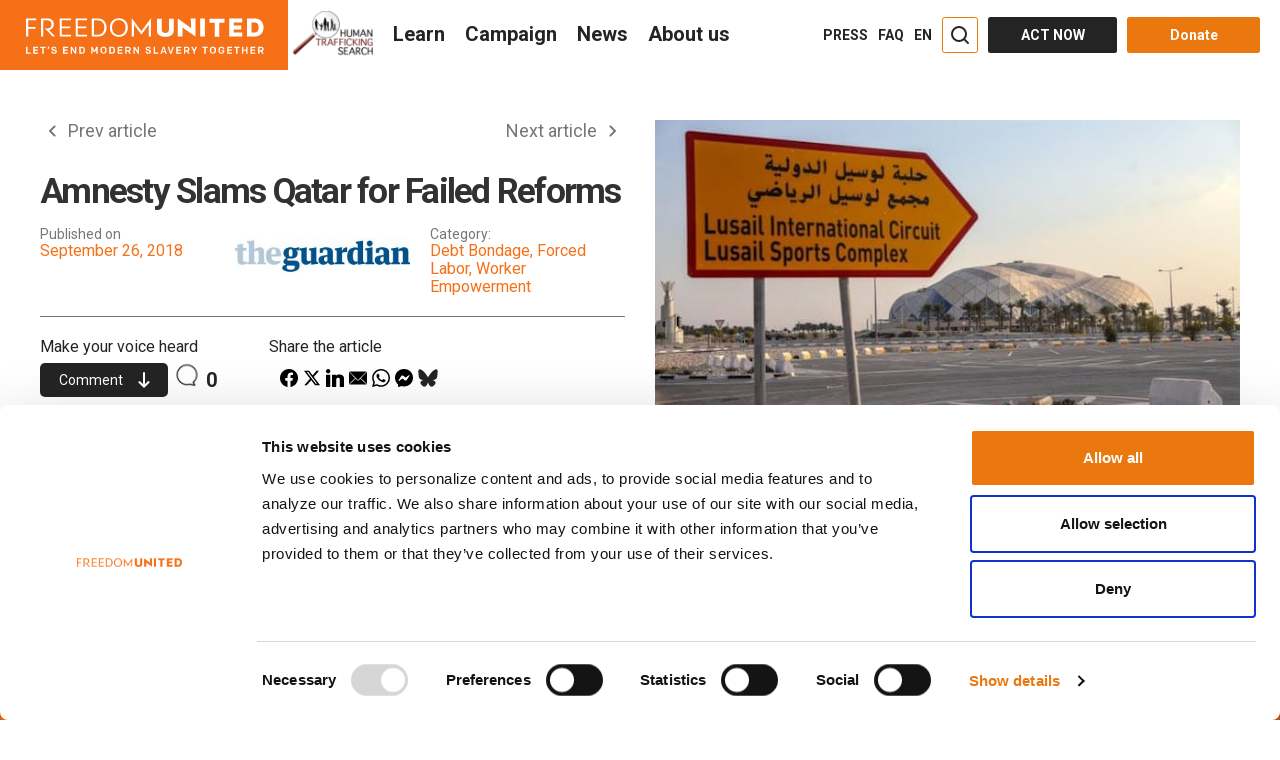

--- FILE ---
content_type: text/css
request_url: https://www.freedomunited.org/wp-content/themes/u1_theme/assets/css2/user-forms.css?ver=467
body_size: 2930
content:
.menu_external_controller_media_inquiry_modal .form-cover{display:-webkit-box;display:-ms-flexbox;display:flex;-webkit-box-orient:horizontal;-webkit-box-direction:normal;-ms-flex-direction:row;flex-direction:row;-webkit-box-pack:center;-ms-flex-pack:center;justify-content:center}.menu_external_controller_media_inquiry_modal .form-cover form{margin-right:0;margin-left:0}.login-form-wrapper{display:none}.subscribe-supporter-modal-form{display:inline-block;position:relative}.subscribe-supporter-modal-form .form-cover form{padding-top:7rem}.form--user{width:910px !important;padding:20px 45px 15px 45px !important}@media(max-width: 991px){.form--user{width:700px !important}}@media(max-width: 767px){.form--user{width:100% !important;padding-left:25px !important;padding-right:25px !important}}.form--user .open-create-courses-account{display:inline-block;font-weight:400;text-transform:none;cursor:pointer;color:#999;line-height:18px}.form--user .mfp-close{top:0;right:0;color:#5d5d5d;font-size:40px}.form--user .mfp-close:hover{color:#333}.form--user .wp-social-login-connect-with{display:none}.form--user .wp-social-login-provider-list{padding:0 !important;margin:0 -2% 35px -1%;overflow:hidden}@media(max-width: 991px){.form--user .wp-social-login-provider-list{margin-bottom:0}}.form--user .wp-social-login-provider-list a{display:inline-block;font-size:14px;font-size:1.4rem;font-weight:700;color:#fff;height:56px;line-height:56px;text-align:center;padding:0 10px;margin:0 1%;width:31%}.form--user .wp-social-login-provider-list a:before{font-size:14px;font-size:1.4rem;font-weight:normal;margin-right:10px}@media(max-width: 991px){.form--user .wp-social-login-provider-list a{width:100%;margin-bottom:15px}}@media(max-width: 767px){.form--user .wp-social-login-provider-list a{height:46px;line-height:46px;font-size:12px;font-size:1.2rem}}.form--user .wp-social-login-provider-list a:hover{background:#f57017 !important}.form--user .wp-social-login-provider-list a.wp-social-login-provider-facebook{background:#3b5998}.form--user .wp-social-login-provider-list a.wp-social-login-provider-facebook:before{content:"";font-family:"FontAwesome"}.form--user .wp-social-login-provider-list a.wp-social-login-provider-google{background:#cf4030}.form--user .wp-social-login-provider-list a.wp-social-login-provider-google:before{content:"";font-family:"FontAwesome"}.form--user .wp-social-login-provider-list a.wp-social-login-provider-twitter{background:#6faedc}.form--user .wp-social-login-provider-list a.wp-social-login-provider-twitter:before{content:"";font-family:"FontAwesome"}.form--user h2{color:#999;font-weight:700;text-transform:none;margin:45px 0;line-height:36px}.form--user h2 span{display:block;font-size:24px;font-size:2.4rem;font-family:Arial,Verdana;font-weight:normal}@media(max-width: 767px){.form--user h2{line-height:30px;font-size:20px;font-size:2rem;margin-bottom:30px}.form--user h2 span{font-size:20px;font-size:2rem}}.form--user p{margin-bottom:35px}@media(max-width: 767px){.form--user p{margin-bottom:25px}}.form--user p.login-username,.form--user p.login-password{padding:0 15px;width:50%;float:left}@media(max-width: 767px){.form--user p.login-username,.form--user p.login-password{width:100%}}.form--user p.login-submit{position:absolute;margin:0;bottom:-60px;left:0;width:100%;z-index:2}@media(max-width: 767px){.form--user p.login-submit{position:static;margin-bottom:20px}}.form--user p a{color:#337ab7}.form--user p a:hover{color:#f57017}.form--user p small{padding-top:90px;display:block}@media(max-width: 767px){.form--user p small{padding-top:20px}}.form--user label{display:none}.form--user .or{display:block;position:relative;text-align:center;margin:17px 0;color:#999;font-size:18px;font-size:1.8rem;text-transform:uppercase;width:100%}.form--user .or span{display:inline-block;background:#fff;position:relative;z-index:2;padding:0 8px;width:62px;height:39px;line-height:39px}.form--user .or:before{content:"";position:absolute;width:100%;height:1px;left:0;top:50%;background:#d9d9d9}.form--user .input{display:block;width:100%;height:67px;padding:9px 20px;font-size:22px;line-height:1.42857143;font-weight:400;color:#999;text-transform:none;background-color:#fff;border:2px solid #ccc;border-radius:3px}@media(max-width: 767px){.form--user .input{font-size:16px}}.form--user .input::-moz-placeholder{color:#999}.form--user .input::-webkit-input-placeholder{color:#999}.form--user .button-primary{font-size:20px;font-size:2rem;font-weight:700;color:#fff;background:#fff;height:60px;min-width:300px;padding:5px 21px;text-transform:uppercase;background:#76a139;border:2px solid #76a139}@media(max-width: 767px){.form--user .button-primary{min-width:200px;width:100%;height:auto;min-height:60px;white-space:normal;font-size:16px;font-size:1.6rem}}.form--user .button-primary:hover{background:#fff;color:#76a139 !important}.form--user form{margin:0 -15px;overflow:hidden}.form--user .form-container{position:relative}.form--user .form-container a{color:#999}.form--user .form-container a.open-lost-password{text-decoration:underline}.form--user .form-container a.open-lost-password:hover{text-decoration:none}@media(max-width: 767px){.form--user .form-container a.open-lost-password{margin-top:20px;display:inline-block}}.form--user .form-container .checkbox{display:inline-block;margin-bottom:20px}@media(max-width: 767px){.form--user .form-container .checkbox{display:block;margin-bottom:0}}.form--user .form-container .checkbox input{display:none}.form--user .form-container .checkbox label{display:inline-block;font-weight:400;text-transform:none;cursor:pointer;color:#999;border-right:1px solid #999;padding-right:10px;margin-right:5px;line-height:18px}@media(max-width: 767px){.form--user .form-container .checkbox label{border-right:0}}.form--user .form-container .checkbox label:before{content:"";width:18px;height:18px;border:1px solid #d9d9d9;background:#fff;float:left;margin-right:8px}.form--user .form-container .checkbox input:checked+label:before{content:"";font-family:"FontAwesome";text-align:center;line-height:16px}.form--lduser-pass .alert{margin-left:15px;margin-right:15px}.form--lduser-pass fieldset .form-group{margin-bottom:15px}.form--lduser-pass .info a{color:#999}.form--lduser-pass .info small{padding-top:30px}#lost-password-form h2{margin-bottom:2rem}#lost-password-form label{display:inline-block !important;text-align:left;width:100%;font-weight:400}#lost-password-form .input{padding:9px 12px;font-size:15px;line-height:1.42857143;font-weight:400;color:#333;text-transform:none;background-color:#fff !important;background-image:none;border:1px solid #c5c5c5;height:40px;border-radius:0}#lost-password-form.alert-only{padding-top:70px !important}#lost-password-form.alert-only .form-popup{display:none}#login-form.form--lduser label[for=user_login],#login-form.form--lduser label[for=user_pass]{display:block !important;text-align:left;font-weight:normal;margin-bottom:5px}#login-form.form--lduser .input{padding:9px 12px;font-size:15px;line-height:1.42857143;font-weight:400;color:#333;text-transform:none;background-color:#fff !important;background-image:none;border:1px solid #c5c5c5;height:40px;border-radius:0}#login-form.form--lduser .login-submit .button-primary{border-radius:4px}#login-form.form--lduser .alert{margin-left:15px;margin-right:15px}#lost-password-reset-form.form--redirection{display:none}.sfwd_controller.register-form-wrapper .form-group--main:last-child{margin-bottom:0}.sfwd_controller.register-form-wrapper .js-pp-text{margin-bottom:0}.sfwd_controller.register-form-wrapper .open-login-courses-account{color:#999;text-decoration:underline;display:block;margin-top:1rem;margin-bottom:30px}.sfwd_controller.register-form-wrapper .open-login-courses-account:hover{color:#999;text-decoration:none}.sfwd_controller.register-form-wrapper .form-group{text-align:left}.sfwd_controller.register-form-wrapper .form-group--main{text-align:center;display:block}.sfwd_controller.register-form-wrapper .form-group--main .__submit{margin-bottom:0;font-size:18px}.subscribe-supporter-modal-form h2{margin-bottom:0}.subscribe-supporter-modal-form .form-group{text-align:left}.subscribe-supporter-modal-form #register-form{max-width:500px}.subscribe-supporter-modal-form #register-form ._elevio_underline{text-decoration:none !important}.subscribe-supporter-modal-form .register-form{margin-top:0;width:100%}.subscribe-supporter-modal-form .register-form ._elevio_underline{text-decoration:none !important}.subscribe-supporter-modal-form .register-form .form-group--main:last-child{margin-bottom:0}@media screen and (min-width: 991px){.subscribe-supporter-modal-form .register-form{width:auto;min-width:475px}}.form--lduser .form-container{padding-bottom:45px}.form--lduser .login-submit .open-lost-password-modal{display:block;margin-top:1rem}.form--lduser .login-submit .open-lost-password-modal:hover{color:#999;text-decoration:none}.form-popup .row--login-header{margin-bottom:40px}.form-popup .hide-this{display:none}.form-popup .g-recaptcha{margin-bottom:15px}.form-popup .form-group--main{display:-webkit-box;display:-ms-flexbox;display:flex;-webkit-box-pack:center;-ms-flex-pack:center;justify-content:center;-webkit-box-align:baseline;-ms-flex-align:baseline;align-items:baseline;-ms-flex-wrap:wrap;flex-wrap:wrap}.form-popup .form-group--main .info{width:100%;-webkit-box-flex:0;-ms-flex:0 0 100%;flex:0 0 100%}.form-popup .form-group--main .btn-primary{margin-left:5px;margin-right:5px;text-align:center}.form-popup .button-primary,.form-popup .btn-primary{font-size:20px;font-size:2rem;font-weight:700;color:#fff;background:#fff;height:60px;min-width:300px;padding:5px 21px;text-transform:uppercase;background:#76a139;border:2px solid #76a139;border-radius:4px;font-size:1.4rem}@media(max-width: 767px){.form-popup .button-primary,.form-popup .btn-primary{min-width:200px;width:100%;height:auto;min-height:60px;white-space:normal;font-size:16px;font-size:1.6rem}}.form-popup .button-primary:hover,.form-popup .btn-primary:hover{background:#fff;color:#76a139 !important}#lost-password p small{padding-top:50px}@media(max-width: 767px){#lost-password p small{padding-top:30px}}#lost-password .form-container .checkbox{display:block;clear:both}#lost-password .form-container .checkbox label{border-right:0}#change-lost-password .form-container .checkbox{display:block;clear:both}#change-lost-password .form-container .checkbox label{border-right:0}#change-lost-password .form-group{margin-bottom:30px}@media(max-width: 767px){#change-lost-password .form-group{margin-bottom:25px}}#change-lost-password p small{padding-top:40px}.register-form-wrapper,.lost-password-form-wrapper{display:none}.register-form{width:882px;padding:60px 45px 15px 45px}@media(max-width: 991px){.register-form{width:620px}}@media(max-width: 767px){.register-form{width:100%;padding-left:25px;padding-right:25px;padding-top:20px}.register-form #ctRegisterForm{padding:0 15px}}.register-form .mfp-close{top:0;right:0;color:#5d5d5d;font-size:40px}.register-form .mfp-close:hover{color:#333}.register-form .form-popup-pretitle{margin-bottom:10px;display:block}.register-form h2{color:#323232 !important;font-size:30px !important;font-weight:700;text-transform:none;line-height:1.35 !important;margin-bottom:20px}.register-form h2 span{display:block;font-weight:300;font-size:20px;color:#5d5d5d;margin-top:10px}@media(max-width: 767px){.register-form h2{margin-bottom:30px}}.register-form .alert{clear:both}.register-form .form-group{text-align:left;margin-bottom:15px}@media(max-width: 767px){.register-form .form-group{margin-bottom:10px}}.register-form label{font-weight:500;font-size:14px}.register-form .btn-lg{min-width:100%;font-weight:500;font-size:18px;font-size:1.8rem}@media(max-width: 767px){.register-form .btn-lg{min-width:200px;width:100%}}.register-form .btn-motive{color:#fff;background:#f57017;border-color:#f57017;border-radius:4px;border:2px solid rgba(0,0,0,0)}.register-form .btn-motive:hover,.register-form .btn-motive:focus,.register-form .btn-motive:active,.register-form .btn-motive.active{color:#fff;background:#de5f0a;border-color:#de5f0a}.register-form .info a{color:#6d6e71;text-decoration:underline}.register-form .info a:hover{text-decoration:none}.register-form .wp-social-login-widget .wp-social-login-connect-with{display:none}.register-form .wp-social-login-widget .wp-social-login-provider-list{padding:0 !important;margin:0 -2% 15px -1%}@media(max-width: 767px){.register-form .wp-social-login-widget .wp-social-login-provider-list{margin-bottom:0}}.register-form .wp-social-login-widget .wp-social-login-provider-list a{display:inline-block;font-size:15px;font-size:1.5rem;font-weight:700;color:#fff;height:56px;line-height:56px;text-align:center;padding:0 10px;margin:5px 1%;width:100%;border-radius:5px}.register-form .wp-social-login-widget .wp-social-login-provider-list a:before{font-size:14px;font-size:1.4rem;font-weight:normal;margin-right:10px}@media(max-width: 767px){.register-form .wp-social-login-widget .wp-social-login-provider-list a{width:100%;margin-bottom:15px;height:46px;line-height:46px;font-size:12px;font-size:1.2rem}}.register-form .wp-social-login-widget .wp-social-login-provider-list a:hover{background:#f57017 !important}.register-form .wp-social-login-widget .wp-social-login-provider-list a.wp-social-login-provider-facebook{background:#3b5998}.register-form .wp-social-login-widget .wp-social-login-provider-list a.wp-social-login-provider-facebook:after{content:"";font-family:"FontAwesome"}.register-form .wp-social-login-widget .wp-social-login-provider-list a.wp-social-login-provider-google{background:#cf4030}.register-form .wp-social-login-widget .wp-social-login-provider-list a.wp-social-login-provider-google:after{content:"";font-family:"FontAwesome"}.register-form .wp-social-login-widget .wp-social-login-provider-list a.wp-social-login-provider-twitter{background:#6faedc}.register-form .wp-social-login-widget .wp-social-login-provider-list a.wp-social-login-provider-twitter:before{content:"";font-family:"FontAwesome"}.register-form.thankyou{padding-left:65px;padding-right:65px}@media(max-width: 991px){.register-form.thankyou{padding-left:45px;padding-right:45px}}@media(max-width: 767px){.register-form.thankyou{padding-left:25px;padding-right:25px}}.register-form.thankyou button.mfp-close{display:none}.register-form.thankyou h2{margin-bottom:20px}.register-form.thankyou p{color:#999}.register-form.thankyou img{margin-top:20px}.register-form.thankyou .member-share{clear:both;padding:0 5px}.register-form.thankyou .member-share .essb_links{margin:25px 0 40px 0}.register-form.thankyou .member-share .essb_links li a{padding:4px 0;display:block}.register-form.thankyou .member-share .essb_links .essb_icon{font-size:18px !important;top:16px}.register-form.thankyou .member-share .essb_links .essb_network_name{font-size:14px;font-weight:700}.register-form.thankyou .member-share .essb_item{padding:0 10px !important;width:47%;text-align:center}@media(max-width: 991px)and (min-width: 768px){.register-form.thankyou .member-share .essb_item{width:45%}}@media(max-width: 767px){.register-form.thankyou .member-share .essb_item{width:100%;padding:0 !important}}.register-form.thankyou .return-btn{font-size:18px;font-size:1.8rem;font-weight:bold;display:inline-block;margin-bottom:25px;color:#999;border-bottom:2px solid #999}.register-form.thankyou .return-btn:hover{border-color:#fff}.register-form .text-center .info{text-align:center;width:100%;margin-bottom:0;line-height:1;margin-top:10px;padding:0 5px;font-size:15px;color:#555}.register-form .row--gdpr-complience-checkbox{margin-bottom:3rem}.register-form .row--gdpr-complience-checkbox .checkbox input[type=checkbox]{-webkit-box-flex:0;-ms-flex:none;flex:none}.register-form .row--gdpr-complience-checkbox .checkbox--gdpr-compliance{display:-webkit-box;display:-ms-flexbox;display:flex;-webkit-box-pack:start;-ms-flex-pack:start;justify-content:flex-start;-webkit-box-align:baseline;-ms-flex-align:baseline;align-items:baseline}.register-form .row--gdpr-complience-checkbox .checkbox--gdpr-compliance label{padding-left:1rem;font-size:80%}.register-form .row--gdpr-complience-checkbox .checkbox--gdpr-compliance label a{color:#6d6e71;text-decoration:underline;cursor:help;font-weight:900}.register-form .row--visible{display:block !important}.mfp-content .white-popup a._elevio_underline{color:#999}.mfp-close{top:4px !important;right:10px !important;padding:10px !important}#newuser-pass-form.sliders_cmp_popup,#register-form.sliders_cmp_popup{max-width:480px}.register-form--button{display:-webkit-box;display:-ms-flexbox;display:flex;-webkit-box-pack:center;-ms-flex-pack:center;justify-content:center;-ms-flex-line-pack:center;align-content:center;text-transform:uppercase !important;padding:1.15rem 3.8rem !important}.register-form--button svg{fill:#fff;width:28px;margin-left:10px;-webkit-transition:.3s;transition:.3s}.form-group--select select{-webkit-appearance:none;-moz-appearance:none;background-color:#e6e6e6;background-image:url("data:image/svg+xml;utf8,<svg fill='black' height='24' viewBox='0 0 24 24' width='24' xmlns='http://www.w3.org/2000/svg'><path d='M7 10l5 5 5-5z'/><path d='M0 0h24v24H0z' fill='none'/></svg>");background-repeat:no-repeat;background-position-x:calc(100% - 5px);background-position-y:50%;border:0}
/*# sourceMappingURL=user-forms.css.map */


--- FILE ---
content_type: text/css
request_url: https://www.freedomunited.org/wp-content/cache/background-css/1/www.freedomunited.org/wp-content/themes/u1_theme/assets/css2/form.css?ver=467&wpr_t=1764621789
body_size: 3093
content:
fieldset{min-width:0;padding:0;margin:0;border:0}legend{display:block;width:100%;padding:0;margin-bottom:20px;line-height:inherit;color:inherit;border:0;font-weight:bold}label{display:inline-block;max-width:100%;margin-bottom:5px;font-weight:bold}input[type=search]{-webkit-box-sizing:border-box;box-sizing:border-box}input[type=radio],input[type=checkbox]{margin:4px 0 0;margin-top:1px \9 ;line-height:normal}input[type=file]{display:block}input[type=range]{display:block;width:100%}select[multiple],select[size]{height:auto}input[type=file]:focus,input[type=radio]:focus,input[type=checkbox]:focus{outline:5px auto -webkit-focus-ring-color;outline-offset:-2px}output{display:block;padding-top:7px;font-size:14px;line-height:1.42857143;color:#555}.form-control{display:block;width:100%;height:50px;padding:9px 12px;font-size:15px;line-height:1.42857143;font-weight:400;color:#333;text-transform:none;background-color:#fff;background-image:none;border:2px solid #c5c5c5;-webkit-transition:border-color ease-in-out .15s,-webkit-box-shadow ease-in-out .15s;transition:border-color ease-in-out .15s,-webkit-box-shadow ease-in-out .15s;transition:border-color ease-in-out .15s,box-shadow ease-in-out .15s;transition:border-color ease-in-out .15s,box-shadow ease-in-out .15s,-webkit-box-shadow ease-in-out .15s;border-radius:5px}.form-control:focus{border-color:#999;outline:0}.form-control::-moz-placeholder{color:#6d6e71;opacity:1}.form-control:-ms-input-placeholder{color:#6d6e71}.form-control::-webkit-input-placeholder{color:#6d6e71}.form-control::-ms-expand{background-color:rgba(0,0,0,0);border:0}.form-control[disabled],.form-control[readonly],fieldset[disabled] .form-control{background-color:#eee;opacity:1}.form-control[disabled],fieldset[disabled] .form-control{cursor:not-allowed}textarea.form-control{height:auto}input[type=search]{-webkit-appearance:none}button[type=submit][disabled],input[type=submit][disabled]{cursor:not-allowed;opacity:.5;filter:alpha(opacity=50);pointer-events:none}.form-invalid-element[type=email]{border:1px solid red}.input-dark{height:45px;font-size:16px;padding:11px 13px;border-radius:4px;-webkit-border-radius:4px;-moz-border-radius:4px;color:#fff;background-color:#5a5a5a;border-color:#5a5a5a}.input-dark:focus{background-color:#4b4b4b;border-color:#f57017;outline:0}.input-dark::-moz-placeholder{color:#fff;opacity:1}.input-dark:-ms-input-placeholder{color:#fff}.input-dark::-webkit-input-placeholder{color:#fff}@media(max-width: 480px){.input-dark{height:40px;padding:9px 11px}}.input-dark:-webkit-autofill,.input-dark:-webkit-autofill:hover,.input-dark:-webkit-autofill:focus,.input-dark:-webkit-autofill:active{-webkit-box-shadow:0 0 0 30px #5a5a5a inset;-webkit-text-fill-color:#fff !important}.select--custom{position:relative}.select--custom::after{content:" ";display:block;position:absolute;top:50%;right:1em;z-index:2;pointer-events:none;width:0;height:0;border-left:4px solid rgba(0,0,0,0);border-right:4px solid rgba(0,0,0,0);border-top:7px solid #ccc;margin-top:-3px}.select--custom .input-dark{appearance:none;-webkit-appearance:none;-moz-appearance:none}.select--custom .input-dark::-ms-expand{display:none}.form--with-labels .form-group{position:relative}.form--with-labels .label-float{display:none;font-size:16px}.form--with-labels .is-label-visible:-moz-placeholder-shown+.label-float{display:block;position:absolute;top:12px;left:14px;color:#fff;font-weight:400;cursor:text;margin:0;-moz-transition:all .15s ease-in-out 0s;transition:all .15s ease-in-out 0s}.form--with-labels .is-label-visible:-ms-input-placeholder+.label-float{display:block;position:absolute;top:12px;left:14px;color:#fff;font-weight:400;cursor:text;margin:0;-ms-transition:all .15s ease-in-out 0s;transition:all .15s ease-in-out 0s}.form--with-labels .is-label-visible:placeholder-shown+.label-float{display:block;position:absolute;top:12px;left:14px;color:#fff;font-weight:400;cursor:text;margin:0;-webkit-transition:all .15s ease-in-out 0s;transition:all .15s ease-in-out 0s}@media(max-width: 480px){.form--with-labels .is-label-visible:-moz-placeholder-shown+.label-float{top:10px;left:12px}.form--with-labels .is-label-visible:-ms-input-placeholder+.label-float{top:10px;left:12px}.form--with-labels .is-label-visible:placeholder-shown+.label-float{top:10px;left:12px}}.form--with-labels .is-label-visible:not(:-moz-placeholder-shown)+.label-float{display:block;color:#fff;position:absolute;top:5px;left:14px;cursor:pointer;text-transform:uppercase;font-size:11px;font-weight:700;margin:0}.form--with-labels .is-label-visible:not(:-ms-input-placeholder)+.label-float{display:block;color:#fff;position:absolute;top:5px;left:14px;cursor:pointer;text-transform:uppercase;font-size:11px;font-weight:700;margin:0}.form--with-labels .is-label-visible:focus+.label-float,.form--with-labels .is-label-visible:not(:placeholder-shown)+.label-float{display:block;color:#fff;position:absolute;top:5px;left:14px;cursor:pointer;text-transform:uppercase;font-size:11px;font-weight:700;margin:0}@media(max-width: 480px){.form--with-labels .is-label-visible:not(:-moz-placeholder-shown)+.label-float{left:12px}.form--with-labels .is-label-visible:not(:-ms-input-placeholder)+.label-float{left:12px}.form--with-labels .is-label-visible:focus+.label-float,.form--with-labels .is-label-visible:not(:placeholder-shown)+.label-float{left:12px}}.form--with-labels .is-label-visible:not(:-moz-placeholder-shown){padding-top:18px;padding-bottom:4px}.form--with-labels .is-label-visible:not(:-ms-input-placeholder){padding-top:18px;padding-bottom:4px}.form--with-labels .is-label-visible:focus,.form--with-labels .is-label-visible:not(:placeholder-shown){padding-top:18px;padding-bottom:4px}.form--with-labels .is-label-visible:-moz-placeholder-shown::-moz-placeholder{color:rgba(0,0,0,0)}.form--with-labels .is-label-visible:placeholder-shown::-moz-placeholder{color:rgba(0,0,0,0)}.form--with-labels .is-label-visible:-ms-input-placeholder:-ms-input-placeholder{color:rgba(0,0,0,0)}.form--with-labels .is-label-visible:placeholder-shown:-ms-input-placeholder{color:rgba(0,0,0,0)}.form--with-labels .is-label-visible:placeholder-shown::-webkit-input-placeholder{color:rgba(0,0,0,0)}.form--no-labels .label-float{position:absolute;width:1px;height:1px;padding:0;margin:-1px;overflow:hidden;clip:rect(0, 0, 0, 0);border:0}.form-group{margin-bottom:17px}.input-lg{height:53px;padding:10px 16px;font-size:16px;line-height:1.3333333}.input-sm{height:30px;padding:5px 8px;font-size:14px;line-height:1.3333333}.wpcf7 p{margin-bottom:0}.form-control.wpcf7-not-valid{border-color:#b71f25}.wpcf7-not-valid-tip{color:#b71f25}.newsletter-form{margin-top:10px}.newsletter-form .form-group{margin-bottom:7px}.newsletter-form__submit{margin-top:15px}.form--style2{font-size:16px}@media(max-width: 767px){.form--style2{font-size:15px}}.form--style2 #msgWrapper{margin-top:15px;position:relative}.form--style2 #msgWrapper .alert-warning{padding-left:35px}.form--style2 #msgWrapper .alert-warning i{position:absolute;left:15px;top:15px}.form--style2 .form-control{background:#f8f8f8;font-weight:400}@media(min-width: 1030px){.form--style2 .input--email{width:426px;margin-right:15px}}.form--style2 .styled-checkbox input[type=checkbox]+.wpcf7-list-item-label{font-family:Arial,Helvetica,sans-serif;font-weight:normal;text-transform:none;font-size:14px}.form--style2 .__submit,.form--style2 .__btn-lookup{padding-top:17px;padding-bottom:16px;line-height:1;margin-top:10px;font-size:1.3rem;min-width:180px}@media(min-width: 1030px){.form--style2 .__submit,.form--style2 .__btn-lookup{margin-top:0}}.form--style2 .__submit,.form--style2 .btn--cancel{margin-top:20px}@media(max-width: 479px){.form--style2 .e__cancel{margin-top:15px !important;clear:both !important;display:block}}.label--subsform{padding:10px 15px 0 0;font-weight:400}.label--link{text-decoration:underline;cursor:pointer;color:#999;font-weight:400}.styled-checkbox input[type=checkbox]{position:absolute;z-index:-1000;left:-1000px;overflow:hidden;clip:rect(0 0 0 0);height:1px;width:1px;margin:-1px;padding:0;border:0}.styled-checkbox input[type=checkbox]+.wpcf7-list-item-label{padding-left:44px;height:38px;display:inline-block;line-height:1.1;padding-top:16px;background-repeat:no-repeat;background-position:0 -40px;font-size:12px;vertical-align:middle;cursor:pointer;text-transform:uppercase;position:relative;margin-left:-3px;margin-right:30px}.styled-checkbox input[type=checkbox]:checked+.wpcf7-list-item-label{background-position:0 0}.styled-checkbox .wpcf7-list-item-label{background-image:var(--wpr-bg-7fdde060-8e16-4a5a-a556-9d1ae1382267);-webkit-touch-callout:none;-webkit-user-select:none;-moz-user-select:none;-ms-user-select:none;user-select:none}@media only screen and (-webkit-min-device-pixel-ratio: 1.3),only screen and (-webkit-min-device-pixel-ratio: 1.25),only screen and (min-resolution: 120dpi){.styled-checkbox .wpcf7-list-item-label{background-image:url(../../../../../../../../../themes/u1_theme/assets/images/check-mark@2x.png);background-size:38px 78px}}.styled-checkbox span.wpcf7-list-item{margin-left:0}.styled-checkbox label{margin-bottom:2px}div.wpcf7 img.ajax-loader[style="visibility: hidden;"]{display:none}.ct12345{display:none;height:0}.alert{font-size:16px;line-height:1;padding:15px;margin-bottom:20px;border:2px solid rgba(0,0,0,0);border-radius:3px;-webkit-border-radius:3px;-moz-border-radius:3px}.alert p{font-size:inherit;line-height:1.4;margin:0}.alert p+p{margin-top:15px}.alert:empty{padding:0;margin:0;border:0}@media(max-width: 480px){.alert{font-size:14px}.alert p{line-height:1.3}}.alert strong{font-size:inherit}.alert strong+p{display:inline}.alert p strong{font-weight:400}.alert-warning{color:#ba4b01;background-color:#fff8f3;border:2px solid #f57017}.alert-error{color:#a94442;background-color:#f2dede;border-color:#ebccd1}.alert-error a{cursor:pointer}.alert-success{color:#3c763d;background-color:#dff0d8;border-color:#d6e9c6}.alert-success #social-skip h3{margin-top:20px}@media(min-width: 768px){.form-inline .form-group{display:inline-block;margin-bottom:0;vertical-align:middle}.form-inline .form-control{display:inline-block;width:auto;vertical-align:middle}.form-inline .form-control-static{display:inline-block}.form-inline .input-group{display:inline-table;vertical-align:middle}.form-inline .input-group .input-group-addon,.form-inline .input-group .input-group-btn,.form-inline .input-group .form-control{width:auto}.form-inline .input-group>.form-control{width:100%}.form-inline .control-label{margin-bottom:0;vertical-align:middle}.form-inline .radio,.form-inline .checkbox{display:inline-block;margin-top:0;margin-bottom:0;vertical-align:middle}.form-inline .radio label,.form-inline .checkbox label{padding-left:0}.form-inline .radio input[type=radio],.form-inline .checkbox input[type=checkbox]{position:relative;margin-left:0}.form-inline .has-feedback .form-control-feedback{top:0}}.form--vertical .form-inline{padding:10px 0}.form--vertical .__submit{padding-top:9px;padding-bottom:9px;line-height:1.5;min-width:150px}@media(min-width: 768px){.form--vertical .__input{min-width:350px}.form--vertical .__submit{margin-left:10px}}@media(min-width: 768px){.form--vertical--stacked .__submit{margin-top:10px;margin-left:0;display:block}}@media(min-width: 768px){.vc_col-sm-3 .form--vertical--stacked .__input{min-width:0}}.form--checkbox .checkbox{position:relative;margin-top:20px}.form--checkbox .checkbox input{position:absolute;background:rgba(0,0,0,0);border:0;margin-left:3px;opacity:0;filter:alpha(opacity=0)}.form--checkbox .checkbox .place2{display:block;width:18px;height:18px;position:absolute;opacity:0;filter:alpha(opacity=0);z-index:0}.form--checkbox .checkbox label{font-weight:400;text-transform:none;cursor:pointer}.form--checkbox .checkbox label small{margin-left:26px}.form--checkbox .checkbox label:before{content:"";width:18px;height:18px;border:1px solid #d9d9d9;background:#fff;float:left;margin-right:8px;z-index:1;position:relative}.form--checkbox .checkbox input:checked+label:before{content:"";font-family:"FontAwesome";text-align:center;line-height:16px;color:#6d6e71}.form--checkbox .checkbox input[disabled]+label{cursor:not-allowed}.form--checkbox .checkbox input[disabled]+label:before{background:#eee;cursor:not-allowed;pointer-events:none}.form--checkbox--indent .checkbox label{font-size:14px;display:block;padding-left:30px}.form--checkbox--indent .checkbox label:before{margin-left:-30px}.form-group--sub{margin-left:50px}.radio label{font-weight:400}.tag--step{display:inline-block;position:relative;margin:0 13px 5px 0;padding:10px 5px 10px 20px;border:0;border-radius:4px 1px 1px 4px;color:#fff;text-align:center;text-transform:uppercase;text-overflow:ellipsis;background:#f57017}.tag--step span{position:relative;z-index:1}.tag--step:before{display:inline-block;z-index:1;width:30px;height:30px;position:absolute;content:"";top:6px;right:-16px;border:0 solid #1abc9c;border-radius:1px 1px 4px;color:rgba(255,255,255,.9);background:#f57017;-webkit-transform:rotateY(1deg) rotateZ(-45deg) scaleX(1) scaleY(1) scaleZ(1);transform:rotateY(1deg) rotateZ(-45deg) scaleX(1) scaleY(1) scaleZ(1)}@media(max-width: 767px){.tag--step{padding:7px 5px 7px 12px;font-size:12px;line-height:1}.tag--step:before{width:18px;height:18px;top:4px;right:-9px}}@media(min-width: 768px){.form-group--tag{padding-left:120px}.form-group--tag .tag--step{position:absolute;left:0;top:0}}#modal_unsubscribe_survey_form .formcraft-form{display:-webkit-box;display:-ms-flexbox;display:flex;-webkit-box-pack:center;-ms-flex-pack:center;justify-content:center;-webkit-box-align:center;-ms-flex-align:center;align-items:center}#ctEmailSubscriptionForm.is-loading .tooltip{display:none !important}#ctEmailSubscriptionForm .footer-bar{display:-webkit-box;display:-ms-flexbox;display:flex;-webkit-box-pack:justify;-ms-flex-pack:justify;justify-content:space-between;-webkit-box-orient:vertical;-webkit-box-direction:reverse;-ms-flex-direction:column-reverse;flex-direction:column-reverse;-webkit-box-align:start;-ms-flex-align:start;align-items:flex-start}@media screen and (min-width: 768px){#ctEmailSubscriptionForm .footer-bar{-webkit-box-orient:horizontal;-webkit-box-direction:normal;-ms-flex-direction:row;flex-direction:row;-webkit-box-align:center;-ms-flex-align:center;align-items:center}}#ctEmailSubscriptionForm .row-step-blocker{opacity:.75;background:#fff;position:absolute;top:0;left:0;width:100%;height:100%;z-index:999;display:none}#ctEmailSubscriptionForm .row-step--unactive{position:relative}#ctEmailSubscriptionForm .row-step--unactive .row-step-blocker{display:block}#ctEmailSubscriptionForm .row-step--1{padding-bottom:25px}.remove_all_filters{color:#5d5d5d;text-decoration:underline}
/*# sourceMappingURL=form.css.map */


--- FILE ---
content_type: text/css
request_url: https://www.freedomunited.org/wp-content/themes/u1_theme/assets/css2/news-single-v2.css?ver=467
body_size: 3331
content:
html{scroll-behavior:smooth}body{font-family:"Roboto",sans-serif;color:#242424;margin:0;background-color:rgba(0,0,0,0)}a{color:#ea780f;text-decoration:none}a:hover{color:#242424}a:focus{outline:none}.img-fluid,img[class*=wp-image-]{max-width:100%;height:auto}.hidden{visibility:hidden;position:absolute}.small{font-size:11px}h1,h2,h3,h4,h5,h6{font-family:"Roboto",sans-serif}#wpdcom .wpd-blog-administrator .wpd-comment-author,#wpdcom .wpd-blog-administrator .wpd-comment-author a,#wpdcom .wpd-comment-footer .wpd-vote-result{color:#47ad5d !important}#wpdcom .wpd-blog-administrator .wpd-comment-label{background-color:#47ad5d !important}#wpdcom.wpd-layout-1 .wpd-comment .wpd-blog-administrator .wpd-avatar img{border-color:#47ad5d !important}.width100{width:100%}.height100{height:100%}.mb-10{margin-bottom:10px}.mb-20{margin-bottom:20px}.mb-30{margin-bottom:30px}.mt-10{margin-top:10px}.mt-20{margin-top:20px}.text-custom-primary{color:#ea780f}.text-custom-secondary{color:#242424}.bg-custom-primary{background-color:#ea780f;color:#fff}.bg-custom-primary:hover{background-color:#fff;color:#ea780f}.bg-custom-secondary{background-color:#242424}.bg-custom-secondary:hover{background-color:#ea780f}@font-face{font-display:swap;font-family:"ubuntu-web";src:url("../fonts/ubuntu/ubuntu-regular-webfont.woff2") format("woff2"),url("../fonts/ubuntu/ubuntu-regular-webfont.woff") format("woff");font-weight:normal;font-style:normal}@font-face{font-display:swap;font-family:"ubuntu-web";src:url("../fonts/ubuntu/ubuntu-medium-webfont.woff2") format("woff2"),url("../fonts/ubuntu/ubuntu-medium-webfont.woff") format("woff");font-weight:500;font-style:normal}@font-face{font-display:swap;font-family:"ubuntu-web";src:url("../fonts/ubuntu/ubuntu-bold-webfont.woff2") format("woff2"),url("../fonts/ubuntu/ubuntu-bold-webfont.woff") format("woff");font-weight:700;font-style:normal}@font-face{font-display:swap;font-family:"ubuntu-web";src:url("../fonts/ubuntu/ubuntu-italic-webfont.woff2") format("woff2"),url("../fonts/ubuntu/ubuntu-italic-webfont.woff") format("woff");font-weight:normal;font-style:italic}@font-face{font-display:swap;font-family:"fontello";src:url("../fonts/icons/fontello.eot?67671666");src:url("../fonts/icons/fontello.eot?67671666#iefix") format("embedded-opentype"),url("../fonts/icons/fontello.woff2?67671666") format("woff2"),url("../fonts/icons/fontello.woff?67671666") format("woff"),url("../fonts/icons/fontello.ttf?67671666") format("truetype"),url("../fonts/icons/fontello.svg?67671666#fontello") format("svg");font-weight:normal;font-style:normal}@font-face{font-display:swap;font-family:"fontello2";src:url("../fonts/icons/fontello2.eot?401183");src:url("../fonts/icons/fontello2.eot?401183#iefix") format("embedded-opentype"),url("../fonts/icons/fontello2.woff2?401183") format("woff2"),url("../fonts/icons/fontello2.woff?401183") format("woff"),url("../fonts/icons/fontello2.ttf?401183") format("truetype"),url("../fonts/icons/fontello2.svg?401183#fontello") format("svg");font-weight:normal;font-style:normal}@font-face{font-display:swap;font-family:"Colfax";src:url("../fonts/colfax/Colfax-Regular.eot");src:url("../fonts/colfax/Colfax-Regular.eot?#iefix") format("embedded-opentype"),url("../fonts/colfax/Colfax-Regular.woff") format("woff"),url("../fonts/colfax/Colfax-Regular.ttf") format("truetype"),url("../fonts/colfax/Colfax-Regular.svg#Colfax") format("svg");font-weight:normal}@font-face{font-display:swap;font-family:"Colfax";src:url("../fonts/colfax/Colfax-Medium.eot");src:url("../fonts/colfax/Colfax-Medium.eot?#iefix") format("embedded-opentype"),url("../fonts/colfax/Colfax-Medium.woff") format("woff"),url("../fonts/colfax/Colfax-Medium.ttf") format("truetype"),url("../fonts/colfax/Colfax-Medium.svg#Colfax") format("svg");font-weight:500}@font-face{font-display:swap;font-family:"Colfax";src:url("../fonts/colfax/Colfax-Bold.eot");src:url("../fonts/colfax/Colfax-Bold.eot?#iefix") format("embedded-opentype"),url("../fonts/colfax/Colfax-Bold.woff") format("woff"),url("../fonts/colfax/Colfax-Bold.ttf") format("truetype"),url("../fonts/colfax/Colfax-Bold.svg#Colfax") format("svg");font-weight:700}[class^=icon--]:before,[class*=" icon--"]:before{font-family:"fontello";font-style:normal;font-weight:normal;speak:none;display:inline-block;text-decoration:inherit;width:1em;margin-right:.2em;text-align:center;font-variant:normal;text-transform:none;line-height:1em;margin-left:.2em;-webkit-font-smoothing:antialiased;-moz-osx-font-smoothing:grayscale}[class^=icon---]:before,[class*=" icon---"]:before{font-family:"fontello2";font-style:normal;font-weight:normal;speak:none;display:inline-block;text-decoration:inherit;width:1em;margin-right:.2em;text-align:center;font-variant:normal;text-transform:none;line-height:1em;margin-left:.2em;-webkit-font-smoothing:antialiased;-moz-osx-font-smoothing:grayscale}.icon--angle-double-left:before{content:""}.icon--angle-double-right:before{content:""}.icon--angle-right:before{content:""}.icon--angle-down:before{content:""}.is-flip-horizontal:before{-ms-filter:"progid:DXImageTransform.Microsoft.BasicImage(rotation=0, mirror=1)";-webkit-transform:scale(-1, 1);transform:scale(-1, 1)}.ico-envelope svg{width:38px;height:27px;fill:#a6a6a7}.icon---right-thin:before{content:""}.icon---left-thin:before{content:""}.page-template-tpl-email-subscription .mfp-ajax-holder .formcraft-form{display:-webkit-box;display:-ms-flexbox;display:flex;-webkit-box-pack:center;-ms-flex-pack:center;justify-content:center}.mfp-container form{-webkit-box-shadow:none !important;box-shadow:none !important}.mfp-container form .submit-button{color:#fff !important;background:#b71f25 !important;border-color:#b71f25 !important}.u-reset-list{list-style:none;padding:0;margin:0}.u-flex-space-between{display:-webkit-box;display:-ms-flexbox;display:flex;-webkit-box-pack:justify;-ms-flex-pack:justify;justify-content:space-between}.u-align-items-center{-webkit-box-align:center;-ms-flex-align:center;align-items:center}@media(min-width: 992px){.d-lg-table{display:table}.d-lg-table-cell{display:table-cell}.pe-lg-0{padding-right:0}.ps-lg-0{padding-left:0}}.news-single{padding:50px 0 73px}.news-single__header{margin-bottom:2rem}@media(min-width: 992px){.news-single__header{margin-bottom:50px}}.news-single__header h2{font-family:"Roboto",sans-serif;color:#000;font-weight:700;margin-bottom:20px;line-height:normal}@media(min-width: 992px){.news-single__header h2{font-size:48px;line-height:1.171875}}.news-single__header img{margin-bottom:1rem;width:auto;height:auto;max-height:5rem;max-width:90%}.news-single__nav-links{margin-bottom:30px}.news-single__nav-links a{color:#767676;font-weight:400;font-size:16px;line-height:normal;padding:0 9px;-webkit-transition:all .5s ease;transition:all .5s ease}@media(min-width: 992px){.news-single__nav-links a{font-size:18px;line-height:1.1716666667}}.news-single__nav-links a:hover{color:#444;font-weight:600}.news-single__nav-links .prev-post-link svg{margin-right:8px}.news-single__nav-links .next-post-link svg{margin-left:8px;-webkit-transform:rotate(180deg);transform:rotate(180deg)}.news-single__publication{margin-bottom:20px;padding-bottom:20px;border-bottom:1px solid #767676}.news-single__publication--speakfree li{-ms-flex-preferred-size:33.33%;flex-basis:33.33%}@media(max-width: 767.98px){.news-single__publication{-webkit-box-orient:vertical;-webkit-box-direction:normal;-ms-flex-direction:column;flex-direction:column}}.news-single__publication--speakfree li{-ms-flex-preferred-size:33.33%;flex-basis:33.33%}.news-single__publication li{color:#767676;font-size:14px;font-weight:400;line-height:1.1721428571}@media(max-width: 767.98px){.news-single__publication li br{display:none}}.news-single__publication li span{color:#f57017;font-size:16px;line-height:1.171875}@media(max-width: 767.98px){.news-single__social{-webkit-box-orient:vertical;-webkit-box-direction:normal;-ms-flex-direction:column;flex-direction:column;min-height:155px}}.news-single__social li{color:#242424;font-size:16px;line-height:1.1875}@media(max-width: 767.98px){.news-single__social li{margin-bottom:2rem}}.news-single__social .u1-btn{display:-webkit-inline-box;display:-ms-inline-flexbox;display:inline-flex;-webkit-box-align:center;-ms-flex-align:center;align-items:center;font-weight:400;line-height:1.7142857143;padding:5px 18px 5px 19px;margin-top:5px}.news-single__social .u1-btn.u1-btn-sm{border-radius:5px}.news-single__social .u1-btn svg{margin-left:15px}.news-single__social .comment-bubble{margin:5px 0 0 5px;display:-webkit-box;display:-ms-flexbox;display:flex;-webkit-box-align:center;-ms-flex-align:center;align-items:center}.news-single__social .comment-bubble span{font-weight:700;font-size:20px;line-height:1.15;margin-left:5px}.news-single__social .wp-post-image{margin-bottom:50px}.news-single__social .essb_links{margin-top:5px}.news-single__social .essb_links .essb_links_list{min-width:345px;height:44px;display:-webkit-box;display:-ms-flexbox;display:flex;margin-top:11px !important;padding-left:11px !important;gap:29px}@media(max-width: 767.98px){.news-single__social .essb_links .essb_links_list{-webkit-box-pack:center;-ms-flex-pack:center;justify-content:center}}@media(max-width: 575.98px){.news-single__social .essb_links .essb_links_list{-webkit-box-pack:center;-ms-flex-pack:center;justify-content:center;min-width:auto}}.news-single__social .essb_links .essb_link_Bluesky a:hover svg path{fill:#ea780f !important;-webkit-transition:all .5s ease;transition:all .5s ease}.news-single__social .essb_links .essb_item a{background-color:rgba(0,0,0,0) !important;color:#000 !important;-webkit-transition:all .5s ease;transition:all .5s ease;border-radius:50%}.news-single__social .essb_links .essb_item a:hover{color:#ea780f !important;background-image:none}.news-single__social .essb_links .essb_item a:focus.nolightbox{color:#000 !important}.news-single__social .essb_links .essb_icon{width:unset;height:unset}.news-single__social .essb_links .essb_icon::before{font-size:25px !important;font-weight:900 !important;top:50%;left:50%;-webkit-transform:translate(-50%, -50%) scale(0.9);transform:translate(-50%, -50%) scale(0.9)}@media(max-width: 575.98px){.news-single__social .essb_links{margin:0}}.news-single__thumbnail{display:-webkit-box;display:-ms-flexbox;display:flex;-webkit-box-pack:center;-ms-flex-pack:center;justify-content:center;-webkit-box-align:center;-ms-flex-align:center;align-items:center;width:100%;height:100%;overflow:hidden;margin-bottom:1rem}.news-single__thumbnail picture,.news-single__thumbnail img{height:100%;width:100%;max-width:100%;max-height:100%;-o-object-fit:contain;object-fit:contain}.news-single__content p{color:#252525;font-weight:400;font-size:16px;line-height:normal}@media(min-width: 992px){.news-single__content p{font-size:18px;line-height:1.1716666667}}@media(min-width: 768px){.news-single__content p iframe{width:100%;height:50vh}}@media(min-width: 992px){.news-single__content p iframe{height:65vh}}@media(min-width: 1200px){.news-single__content p iframe{height:80vh}}.news-single__content blockquote{margin:0;padding:20px 0 20px 80px;background-image:url("data:image/svg+xml,%3Csvg width='61' height='47' viewBox='0 0 61 47' fill='none' xmlns='http://www.w3.org/2000/svg'%3E%3Cpath d='M35.291 25V47H60.2024V25H43.5949C43.5949 16.913 51.0452 10.3334 60.2024 10.3334V3C46.4654 3 35.291 12.8685 35.291 25Z' fill='%23EA780F'/%3E%3Cpath d='M25.9494 7.83338V0C11.64 0 0 10.5413 0 23.5V47H25.9494V23.5H8.64984C8.64984 14.8616 16.4106 7.83338 25.9494 7.83338Z' fill='%23EA780F'/%3E%3C/svg%3E%0A");background-repeat:no-repeat;background-position-y:20px}.news-single__actions{margin:80px 0 55px}.news-single__actions>h3{font-family:"Roboto",sans-serif;color:#252525;font-weight:700;font-size:30px;line-height:1.172}.news-single__actions>p{font-size:18px;line-height:1.1716666667}.news-single__actions-card{-webkit-box-shadow:0 1px 20px rgba(36,36,36,.2);box-shadow:0 1px 20px rgba(36,36,36,.2);border-radius:8px;margin:0 auto 38px auto;overflow:hidden}@media(min-width: 992px){.news-single__actions-card{width:690px}}.news-single__actions-card .col-lg-6{padding:0}.news-single__actions-thumb{background-size:cover;min-height:266px}.news-single__actions-content{padding:52px 36px 52px 30px}.news-single__actions-content h4{font-weight:700;font-size:17px;line-height:1.1717647059}.news-single__actions-content h4 a:hover{color:#ea780f}.news-single__actions-content p{font-size:14px;line-height:1.1721428571}.news-single__actions-counter{display:-webkit-box;display:-ms-flexbox;display:flex}.news-single__actions-counter li{font-size:9px;line-height:1.1722222222}.news-single__actions-counter li:not(:last-child){margin-right:11px}.news-single__actions-readmore{color:#b71f25;font-size:14px;line-height:1.1721428571}.news-single__actions-readmore:hover{color:#b71f25}.news-single__actions-seemore a{font-weight:400;font-size:16px;line-height:1.75;padding:8px 24px}.news-single__this-week{margin-bottom:53px}@media(max-width: 767.98px){.news-single__this-week__thumb{display:block;margin-bottom:2rem}}@media(min-width: 992px){.news-single__this-week__thumb img{height:330px;-o-object-fit:cover;object-fit:cover}}.news-single__this-week__content{background-color:#fcfcfc}@media(max-width: 767.98px){.news-single__this-week__content{padding-bottom:2rem}}@media(min-width: 992px){.news-single__this-week__content{height:330px;overflow:hidden;padding:28px 24px}}@media(min-width: 1200px){.news-single__this-week__content{padding:28px 174px 28px 24px}}.news-single__this-week__content h2{font-family:"Roboto",sans-serif;font-weight:900;line-height:normal}@media(min-width: 992px){.news-single__this-week__content h2{font-size:28px;line-height:1.1717857143}}.news-single__this-week__content h2 a{color:#242424;-webkit-transition:all .5s ease;transition:all .5s ease}.news-single__this-week__content h2 a:hover{color:#d15b0d}.news-single__this-week__content p{line-height:normal;margin-bottom:12px}@media(min-width: 992px){.news-single__this-week__content p{line-height:1.171875}}.news-single__this-week__content p.date{font-size:14px;line-height:1.1721428571;color:#000}.news-single__this-week__content .readmore{font-size:14px;line-height:1.1721428571}.news-single__featured__content{padding:16px 15px 31px 15px}.news-single__featured__content p.date{font-size:13px;line-height:1.1715384615;margin-bottom:12px}.news-single__featured__content h2{font-family:"Roboto",sans-serif;font-weight:900;line-height:normal}@media(min-width: 992px){.news-single__featured__content h2{font-size:20px;line-height:1.172}}.news-single__featured__content h2 a{color:#242424}.news-single .small-header{font-weight:900;font-size:24px;line-height:1.1720833333;color:#242424}.news-single .small-header span{color:#fe8311}.news-single__featured figure{min-height:143px}.u1-cembed-loader-wrapper{text-align:center;margin:65px 0}#comments{max-width:1114px;margin:0}#wpdcom{max-width:none;padding:0;margin:0}#wpdcom .wpd-form-head{border-bottom:0;padding:0;margin:0}#wpdcom .wp-social-login-widget{display:none}@media(min-width: 992px){#wpdcom .wpd-form-wrapper,#wpdcom .wpd-thread-wrapper{width:690px;margin:auto}}@media(min-width: 992px){#wpdcom .wpd-form-col-left,#wpdcom .wpd-form-col-right{width:100% !important}}@media(min-width: 992px){#wpdcom .wpd-form-col-right{display:-webkit-box;display:-ms-flexbox;display:flex;-webkit-box-pack:justify;-ms-flex-pack:justify;justify-content:space-between}}#wpdcom .wpd-form .wpdiscuz-textarea-wrap,#wpdcom .wpd-form-row .wpdiscuz-item{padding:0 0 20px}#wpdcom .ql-editor>*,#wpdcom .wpd-form-row .wpd-field{font-family:"Roboto",sans-serif;font-size:16px;line-height:1.5;color:#6b7280 !important}#wpdcom .wpd-form-row .wpd-field{padding:10px 10px 10px 16px;height:auto !important}#wpdcom .wpd-form-row .wpdiscuz-item .wpd-field-icon{top:50%;-webkit-transform:translateY(calc(-50% - 10px));transform:translateY(calc(-50% - 10px))}#wpdcom .wpdiscuz-recaptcha{-webkit-transform-origin:left 0px !important;transform-origin:left 0px !important;-webkit-transform:none !important;transform:none !important}@media(min-width: 992px){#wpdcom .wpd-field-captcha,#wpdcom .wc-field-submit{width:50% !important}}#wpdcom .wpd-field-captcha{text-align:left !important;margin:0 !important;padding:0 !important}@media(min-width: 992px){#wpdcom .wc-field-submit{padding-top:0 !important}}#wpdcom .wpd-prim-button{background-color:#ea780f;font-family:"Roboto",sans-serif;line-height:normal;padding:5px 10px}.comment_guideline{background-color:#f9f9f9;padding:26px 24px 26px 54px;border-radius:10px;margin-bottom:30px}.comment_guideline p{line-height:1.25 !important;margin-bottom:20px}.comment_guideline p.small{font-size:14px;line-height:1.2857142857}
/*# sourceMappingURL=news-single-v2.css.map */


--- FILE ---
content_type: application/javascript
request_url: https://www.freedomunited.org/wp-content/themes/u1_theme/assets/js/global-v2.js?ver=1764639789
body_size: 1947
content:
jQuery(document).ready(function($) {
        
    init_mobile_nav_menu();
    learn_page_custom_scripts();
    init_mobile_menu_dropdown();

    function init_mobile_nav_menu() {
        $('.js-mobile-nav-menu').click(function(e) {
            e.preventDefault();
            $('.mobile-nav__menu__wrapper.js-mobile-nav-menu-wrapper').css('display', 'block');
            $('.js-mobile-nav-menu-wrapper').toggleClass('open');
            $('.js-mobile-nav-menu-list-wrapper').toggleClass('open');
        });

        $('.js-mobile-nav-search').click(function(e) {
            e.preventDefault();
            $('.js-mobile-nav-menu-wrapper').toggleClass('open');
            $('.js-mobile-nav-menu-search-wrapper').toggleClass('open');
        });

        $('.js-mobile-nav-menu-bar-lang').click(function(e) {
            e.preventDefault();

            $('.js-mobile-nav-menu-list-wrapper').removeClass('open');
            $('.js-mobile-nav-menu-search-wrapper').removeClass('open');
            $('.js-mobile-nav-menu-lang-wrapper').removeClass('open');

            $('.js-mobile-nav-menu-lang-wrapper').toggleClass('open');
        });

        $('.js-mobile-nav-menu-bar-search').click(function(e) {
            e.preventDefault();

            $('.js-mobile-nav-menu-list-wrapper').removeClass('open');
            $('.js-mobile-nav-menu-search-wrapper').removeClass('open');
            $('.js-mobile-nav-menu-lang-wrapper').removeClass('open');

            $('.js-mobile-nav-menu-search-wrapper').toggleClass('open');
        });

        $('.js-mobile-nav-menu-bar-close').click(function(e) {
            e.preventDefault();

            $('.js-mobile-nav-menu-list-wrapper').removeClass('open');
            $('.js-mobile-nav-menu-search-wrapper').removeClass('open');
            $('.js-mobile-nav-menu-lang-wrapper').removeClass('open');

            $('.js-mobile-nav-menu-wrapper').toggleClass('open');
        });

        $('.js-mobile-nav-menu-list-primary').click(function(e) {
            e.preventDefault();

            $('.js-mobile-nav-menu-list-primary').each(function(e) {
                $(this).removeClass('open').next('ul').slideUp();
            });

            if ($(this).next('ul').css('display') == 'block') {
                $(this).next('ul').slideUp();
            } else {
                $(this).addClass('open').next('ul').slideToggle();
            }
        });

        $('.js-mobile-nav-menu-search-input').keyup(function() {
            if ($('.js-mobile-nav-menu-search-input').val()) {
                $('.js-mobile-nav-menu-search-icon > svg').addClass('open');
            } else {
                $('.js-mobile-nav-menu-search-icon > svg').removeClass('open');
            }
        });

        $('.js-mobile-nav-menu-search-icon').click(function() {
            $('.js-mobile-nav-menu-search-submit').trigger('click');
        });
    }

    function learn_page_custom_scripts() {
        $('.cursor-pointer > a').removeClass().addClass('u1-btn u1-btn-black u1-btn-sm');
    }

    function init_mobile_menu_dropdown() {
        $('.js-primary-menu-item').click(function(e) {
            e.preventDefault();
            $(this).toggleClass('open').siblings('.js-secondary-menu').slideToggle();
        });
    }

    $('.hero__content__button__link,.js-header-nav-email-signup').on('click', function (e) {
        e.preventDefault()
        $( ".subscribe-supporter-form__subscribe" ).trigger( "click" );
        u1_user_forms_style();
    });

    if ( window.location.hash == '#news-digest' ) {
        u1_user_forms_style();
    }

    $('#js-subscribe-form').on('submit', function(e) {
        e.preventDefault();

        var name = $('#js-subscribe-form').find('input[name=name]').val();
        var email = $('#js-subscribe-form').find('input[name=email]').val();
        var name_bit = name.split(' ');
        var first_name = name_bit.slice(0, -1).join(' ');
        var last_name = name_bit[name_bit.length - 1];
        localStorage.setItem('first_name', first_name);
        localStorage.setItem('last_name', last_name);
        localStorage.setItem('email', email);

        $( ".subscribe-supporter-form__subscribe" ).trigger( "click" );
        u1_user_forms_style();
    });

    $('#annual-report-form').on('submit', function(e) {
        e.preventDefault();
        var emailInput = $('#annual-report-form').find('input[name=email]')[0];
        var emailnonce = $('#annual-report-form').find('input[name=security]')[0].value;
        var email = emailInput.value;
        if (!email || !isValidEmail(email)) {
            $('.invalid-email-message').show();
        } else {
            $('.invalid-email-message').hide();
            var data = {
                action: 'annual_report_email',
                security: emailnonce,
                email: email
            };

            $.ajax({
                dataType: "json",
                url: ctvars.ajaxurl,
                type: 'POST',
                data: data,
                success: function(response) {
                    if (response.status == 'success') {
                        $.magnificPopup.open({
                            items: {
                                src: '#annual-report-content'
                            },
                            type: 'inline'
                        });
                    }
                }
            });
        }
    });

    $(".slider").slick({
        infinite: true,
        arrows: false,
        slidesToShow: 3,
        adaptiveHeight: true,
        responsive: [
            {
                breakpoint: 992,
                settings: {
                    slidesToShow: 2,
                    slidesToScroll: 1
                }
            },
            {
                breakpoint: 767,
                settings: {
                    slidesToShow: 1,
                    slidesToScroll: 1
                }
            }
        ]
    });

    $('.js-header-nav-search').click(function() {
        $(this).addClass('open')
                .find('input[type=text]')
                .addClass('open');
        $('.header-nav__search__input').focus();
    });

    $(window).click(function() {
        $('.js-header-nav-search')
            .removeClass('open')
            .find('input[type=text]')
            .css('width', '36px')
            .removeClass('open');

        $('.js-header-nav-menu-link.open').removeClass('open');
        $('.js-header-nav-submenu.open').removeClass('open').slideUp('fast');
        $('.header-nav__search__icon.open').removeClass('open');
    });

    $('.header-nav').click(function(e) {
        e.stopPropagation();
    });

    $('.js-header-nav-menu-link').mouseenter(function(e) {
        e.preventDefault();

        const $submenu = $(this).next('.js-header-nav-submenu');

        if (!$submenu.hasClass('open')) {
            $('.js-header-nav-menu-link.open').removeClass('open');
            $(this).addClass('open');
            $('.js-header-nav-submenu.open').removeClass('open').slideUp('fast');
            $submenu.addClass('open').slideDown('slow');
        }
    });

    $('.header-nav__submenu').mouseleave(function(e) {
        e.preventDefault();
        const $submenu = $(this);
        if ($submenu.hasClass('open')) {
            $('.js-header-nav-menu-link.open').removeClass('open');
            $(this).removeClass('open');
            $submenu.removeClass('open').slideUp('fast');
        }
    });

    $('.header-nav__search__icon').click(function(e) {
        if ( ! $(this).hasClass('open')) {
            e.preventDefault();
            $(this).addClass('open');
        }
    });

    function u1_user_forms_style() {
        if ($('#campaign-user-forms-style-css').length == 0) {
            $("head").append(
                '<link rel="stylesheet" id="campaign-user-forms-style-css" href="/wp-content/themes/u1_theme/assets/css2/user-forms.css?ver=251" type="text/css" media="all">'
            );
        }
    }

    function isValidEmail(email) {
        // Regular expression for basic email validation
        var emailPattern = /^[^\s@]+@[^\s@]+\.[^\s@]+$/;
        return emailPattern.test(email);
    }

    $('.header-nav__search__icon').click(function(e) {
        if ( ! $(this).hasClass('open')) {
            e.preventDefault();
            $(this).addClass('open');
        }
    });

    $('#send_to_all').click(function () {
        if ($(this).is(':checked')) {
          // Checkbox is checked
          $('input[name="email_ett2[]"]').prop('checked', true);
        } else {
          // Checkbox is unchecked
          $('input[name="email_ett2[]"]').prop('checked', false);
        }
    });

    $('input[name="email_ett2[]"]').click(function () {
        if ($('#send_to_all').is(':checked') && !$(this).is(':checked')) {
            $('input[name="email_ett2[]"]').not(this).prop('checked', false);
            $('#send_to_all').prop('checked', false);
        }
    });

    var selectCountryElement = $('select[name="country"]');
    if (selectCountryElement.length) {
        $.ajax({
            url: '/wp-json/u1/v1/country_code_cf',
            type: 'GET',
            success: function(response) {
                $('#gdpr-agree').prop("checked", response === 'US');
                selectCountryElement.val(response).trigger('change');
            },
            error: function(xhr, status, error) {
                console.error('Failed to fetch country code:', error);
            }
        });
    }

    if (window.location.href.includes('/?action=thank-you')) {
        $('html, body').animate({
            scrollTop: 0
        }, 800);
        $.magnificPopup.open({
            items: {
                src: '#thank-you-donation'
            },
            type: 'inline'
        });
    }
});

jQuery(window).on('load', function($) {

    if (window.location.hash == '#contact-us') {
        setTimeout(function() {
            window._elev.openModule(12);
        }, 10000);
    }

    setTimeout(function() {
      var elem = document.querySelector('div[data-js=init-isotope]') || false;
      if (elem) {
        var iso = new Isotope(elem, {
            layoutMode: "fitRows",
            getSortData: {
                name: ".post-img-featured[title]",
                "most-recent": "[data-added]",
                continent: "[data-continent]",
            },
            sortAscending: {
                "most-recent": false,
            }
        });
      }
    }, 3000);
});


--- FILE ---
content_type: application/javascript
request_url: https://www.freedomunited.org/wp-content/themes/u1_theme/inc/controllers/js/ct_utm_controller_trigger.js
body_size: 674
content:
/*
 * JS controller template
 * */
( function ( $, w, d ) {

    /**
     * Controller constructor
     * change this name when using this as a template
     */
    var ct_utm_controller_trigger = function () {

        /**
         * Controller name
         * change this name when using this as a template. Constructor name and this value should match
         */
        this.controllerName = "ct_utm_controller_trigger";
        this.view = window.ct_view_controller;

        this.state = {};

        /**
         * Operations after object state is updated
         * */
        this.stateUpdated = function () {

        };

        /**
         * Creates an script that loads a trigger controller of given name
         */
        this.create = function ( triggerName, handlerName ) {
            var options = [
                'name=' + triggerName,
                'disableCache=true',
                'show_code=true'
            ];
            var trigger_src = this.view.getBaseURI() + '/wp-json/ct_utm_controller/v1/create/trigger/?' + options.join( '&' );

            var $this = this;
            $.get( trigger_src )
                .done( function ( triggerCode ) {

                    var trigger_controller = d.createElement( 'script' );
                    decoded_triggerCode = atob( $( triggerCode ).html().trim() )

                    //create trigger script
                    trigger_controller.setAttribute( 'type', 'text/javascript' );
                    //add trigger code to script element
                    $( trigger_controller )
                        .attr( 'data-id', 'trigger-code' )
                        .attr( 'data-endpoint', trigger_src )
                        .html( decoded_triggerCode );

                    jQuery( 'body' ).append( trigger_controller );

                    $this.view.console( handlerName, 'debug::2', 'Trigger created: `' + trigger_src + '`', w.ct_utm_controller, [
                        $this, $( trigger_controller )
                    ] );
                } ).fail( function () {
                $this.view.console( handlerName, 'error', 'Fatal error: trigger file `' + trigger_src + '` doesn\'t exists', w.ct_utm_controller, $this );
            } );

            return w.ct_view_controller.trimUrl( trigger_src.split( '/wp-json/' )[ 1 ] );
        };

        /**
         * Actions on document loaded and DOM is ready
         */
        this.ready = function () {
        };

        /**
         * Listeners declarations
         */
        this.addListeners = function () {
            $( document ).ready( this.ready );
        };

        /**
         * Init actions
         */
        this.initActions = function () {
            //Listeners declarations
            this.addListeners();
            //more init actions here

        };

        /**
         * Set state variable,
         */
        this.setState = this.view.setState;

        /**
         *  Reinitializes the controller
         */
        this.reInit = this.view.reInit;

        /**
         * everything that needs to be auto loaded with controller functions
         */
        this.init = this.view.init;

        return this.init();
    };

    //instantiate controller
    var regex = /\/wp-json\//gm;
    if ( regex.exec( window.location.href ) === null ) {
        var controller = new ct_utm_controller_trigger();
    }


} )( jQuery, window, document );




--- FILE ---
content_type: application/javascript
request_url: https://www.freedomunited.org/wp-content/themes/u1_theme/inc/controllers/loggers/test/test-logger.js
body_size: -173
content:
( function ( $ ) {

    var logger = function () {

        this.name = "test_logger";

        this.run = function () {
            _console( this.name + '.run', 'debug::0', 'run call', this );
        }

    };

    /**
     * Run logger
     */
    if ( typeof ct_internal_log !== "undefined" ) {
        ct_internal_log.runLogger( new logger() );
    }

} )( jQuery );

--- FILE ---
content_type: application/javascript
request_url: https://www.freedomunited.org/wp-content/plugins/formcraft-recaptcha/captcha_form_main.js?ver=6.8.1
body_size: 115
content:
jQuery(document).ready(function() {
  jQuery('.fc-form').each(function(){
    form = jQuery(this);
    var key = form.find('.captcha-placeholder').attr('data-site-key');
    if (typeof key !== 'undefined' && key !== '' && window.fc_reCaptcha !== true) {
      jQuery.getScript('https://www.google.com/recaptcha/api.js?render='+key);
      window.fc_reCaptcha = true
    }
  });

  jQuery(document).bind('formcraft_submit_trigger', function(event, form, data, abort) {
    var key = form.find('.captcha-placeholder').attr('data-site-key');
    var token = form.find('.recaptcha-token').val();
    if (form.find('.recaptcha-token').length === 0) {
      return
    }
    if (token === '' || typeof token === 'undefined') {
      abort.abort = true;
      grecaptcha.ready(function() {
        grecaptcha.execute(key, { action: 'submit' }).then(function(token) {
          form.find('.recaptcha-token').val(token);
          form.find('.submit-button').prop('disabled', false);
          form.find('.submit-cover').removeClass('disabled');
          FormCraftSubmitForm(form, 'all');
        });
      });
    }
  }); 

  jQuery(document).bind('formcraft_submit_success_trigger', function(event, form, response) {
    form.find('.recaptcha-token').val('');
  });     
})

--- FILE ---
content_type: image/svg+xml
request_url: https://www.freedomunited.org/wp-content/themes/u1_theme/assets/images/svg/comment-bubble.svg
body_size: 18275
content:
<svg width="28" height="28" viewBox="0 0 28 28" fill="none" xmlns="http://www.w3.org/2000/svg" xmlns:xlink="http://www.w3.org/1999/xlink">
<rect y="0.239258" width="27.6923" height="27.6923" fill="url(#pattern0)"/>
<defs>
<pattern id="pattern0" patternContentUnits="objectBoundingBox" width="1" height="1">
<use xlink:href="#image0_2574_3524" transform="scale(0.00195312)"/>
</pattern>
<image id="image0_2574_3524" width="512" height="512" xlink:href="[data-uri]"/>
</defs>
</svg>


--- FILE ---
content_type: image/svg+xml
request_url: https://www.freedomunited.org/wp-content/themes/u1_theme/assets/images/mobile-nav.svg
body_size: 9042
content:
<svg xmlns="http://www.w3.org/2000/svg">
    <symbol id="logo" viewBox="0 0 220 36">
        <path fill-rule="evenodd" clip-rule="evenodd" d="M2.04651 9.21023H8.69767V10.9415H2.04651V18.466H0V1.08643H9.59302V2.88432H2.04651V9.21023Z" fill="white"/>
        <path fill-rule="evenodd" clip-rule="evenodd" d="M41.6978 18.466H31.1455V1.08643H41.6978V2.88432H33.192V8.74411H40.9304V10.4754H33.192V16.7347H41.6978V18.466Z" fill="white"/>
        <path fill-rule="evenodd" clip-rule="evenodd" d="M56.5347 18.466H45.9824V1.08643H56.5347V2.88432H47.965V8.74411H55.7673V10.4754H47.965V16.7347H56.5347V18.466Z" fill="white"/>
        <path fill-rule="evenodd" clip-rule="evenodd" d="M72.5233 9.80953C72.5233 5.68104 70.0931 2.88432 66.5117 2.88432H62.8663V16.7347H66.5117C70.0931 16.7347 72.5233 14.0046 72.5233 9.80953ZM74.5698 9.80953C74.5698 15.0034 71.3721 18.466 66.5756 18.466H60.7559V1.08643H66.5756C71.3721 1.08643 74.5698 4.61562 74.5698 9.80953Z" fill="white"/>
        <path fill-rule="evenodd" clip-rule="evenodd" d="M92.1571 9.80959C92.1571 5.48133 89.6629 2.61802 85.9536 2.61802C82.1803 2.61802 79.6862 5.48133 79.6862 9.80959C79.6862 14.0713 82.1803 17.0012 85.9536 17.0012C89.6629 16.9346 92.1571 14.0713 92.1571 9.80959ZM77.6396 9.80959C77.6396 4.4825 80.9652 0.886719 85.9536 0.886719C90.942 0.886719 94.2676 4.4825 94.2676 9.80959C94.2676 15.1367 90.942 18.7325 85.9536 18.7325C80.9652 18.7325 77.6396 15.1367 77.6396 9.80959Z" fill="white"/>
        <path fill-rule="evenodd" clip-rule="evenodd" d="M161.227 18.466H165.575V1.08643H161.227V18.466Z" fill="white"/>
        <path fill-rule="evenodd" clip-rule="evenodd" d="M178.942 5.0818V18.5993H174.593V5.0818H169.797V1.28625H183.739V5.0818H178.942Z" fill="white"/>
        <path fill-rule="evenodd" clip-rule="evenodd" d="M200.239 18.466H188.023V1.08643H200.239V4.88198H192.372V7.81187H199.215V11.6074H192.372V14.6705H200.239V18.466Z" fill="white"/>
        <path fill-rule="evenodd" clip-rule="evenodd" d="M215.395 9.74294C215.395 6.81304 213.924 4.88198 211.75 4.88198H208.808V14.6705H211.75C213.988 14.6705 215.395 12.7394 215.395 9.74294ZM219.872 9.74294C219.872 15.0034 216.61 18.466 211.686 18.466H204.459V1.08643H211.686C216.61 1.08643 219.872 4.61562 219.872 9.74294Z" fill="white"/>
        <path fill-rule="evenodd" clip-rule="evenodd" d="M106.803 13.2056L97.9131 0.886719V18.4661H99.8956V6.94628L106.803 16.6682L113.71 6.94628L113.646 18.4661H115.628V0.886719L106.803 13.2056Z" fill="white"/>
        <path fill-rule="evenodd" clip-rule="evenodd" d="M144.855 9.87612L144.919 18.466H140.506V1.08643L152.657 10.2091L152.593 1.08643H156.942V18.466L144.855 9.87612Z" fill="white"/>
        <path fill-rule="evenodd" clip-rule="evenodd" d="M21.1686 12.2067C23.7268 11.8738 25.7093 9.80953 25.7093 6.67987C25.7093 3.35044 23.471 1.08643 20.1454 1.08643H13.8779V18.466H15.9244V10.8749V2.88432H19.8896C22.1279 2.88432 23.5989 4.48244 23.6628 6.81305C23.6628 9.21023 22.1279 10.7418 19.8896 10.7418H17.3314C19.9535 13.2055 22.4477 15.8691 24.5582 18.3995H26.9884C24.9419 16.0689 23.0233 13.938 21.1686 12.2067Z" fill="white"/>
        <path d="M136.732 1.28625V12.9393C136.732 16.4685 133.598 18.7991 128.93 18.7991C124.261 18.7991 121.191 16.4685 121.191 12.9393V1.28625H125.668V12.1402C125.668 13.8715 127.011 15.0701 128.994 15.0701C130.912 15.0701 132.255 13.8715 132.255 12.1402V1.28625H136.732Z" fill="white"/>
        <path d="M0.0634766 34.98V28.3878H1.34255V33.9146H4.28441V34.98H0.0634766ZM6.71464 34.98V28.3878H11.1914V29.4532H7.99371V31.0513H10.8716V32.1833H7.99371V33.9146H11.1914V34.98H6.71464ZM15.0286 34.98V29.4532H13.2379V28.3878H18.0984V29.4532H16.3077V34.98H15.0286ZM19.8891 30.8515L20.3367 28.3212H21.6798L20.8484 30.8515H19.8891ZM25.9646 35.1132C24.4937 35.1132 23.4705 34.3807 23.4705 33.049V32.8492H24.6856V32.9824C24.6856 33.5817 25.1332 34.0478 26.0286 34.0478C26.796 34.0478 27.2437 33.7148 27.2437 33.1155C27.2437 32.716 27.0519 32.4497 26.6681 32.3831L25.0053 31.917C24.046 31.6506 23.5984 31.1845 23.5984 30.1856C23.5984 28.9205 24.4937 28.188 25.9007 28.188C27.3077 28.188 28.203 28.9871 28.203 30.1856V30.3188H27.0518V30.1856C27.0518 29.6529 26.7321 29.1868 25.9007 29.1868C25.2612 29.1868 24.8135 29.4532 24.8135 30.0525C24.8135 30.452 25.0053 30.6518 25.3891 30.7184L27.1158 31.1845C28.0751 31.4508 28.5228 31.9835 28.5228 32.9158C28.5228 34.3141 27.4356 35.1132 25.9646 35.1132ZM34.3425 34.98V28.3878H38.8193V29.4532H35.6216V31.0513H38.4995V32.1833H35.6216V33.9146H38.8193V34.98H34.3425ZM41.3135 34.98V28.3878H42.5286L45.2786 32.7826V28.3878H46.4937V34.98H45.2786L42.5286 30.5852V34.98H41.3135ZM49.3077 28.3878H51.8658C53.5925 28.3878 54.4879 29.4532 54.4879 30.9847V32.3831C54.4879 33.9146 53.5925 34.98 51.8658 34.98H49.3077V28.3878ZM53.2088 32.3831V30.9181C53.2088 29.9859 52.6972 29.3866 51.6739 29.3866H50.5867V33.848H51.6739C52.6972 33.9146 53.2088 33.3819 53.2088 32.3831ZM66.3193 28.3878V34.98H65.1042V30.9181L63.8891 33.3819H62.7379L61.5228 30.9181V34.98H60.3077V28.3878H61.4588L63.2495 32.1833L65.0402 28.3878H66.3193ZM74.5693 31.1845V32.1167C74.5693 33.7814 73.61 35.0466 71.7553 35.0466C69.9007 35.0466 68.9414 33.7814 68.9414 32.1167V31.1845C68.9414 29.5198 69.9007 28.2546 71.7553 28.2546C73.61 28.2546 74.5693 29.5198 74.5693 31.1845ZM71.7553 34.0478C72.8425 34.0478 73.2902 33.3153 73.2902 32.2499V31.1845C73.2902 30.1191 72.7786 29.3866 71.7553 29.3866C70.6681 29.3866 70.2205 30.1191 70.2205 31.1845V32.2499C70.1565 33.2487 70.6681 34.0478 71.7553 34.0478ZM77.1274 28.3878H79.6856C81.4123 28.3878 82.3077 29.4532 82.3077 30.9847V32.3831C82.3077 33.9146 81.4123 34.98 79.6856 34.98H77.1274V28.3878ZM81.0286 32.3831V30.9181C81.0286 29.9859 80.517 29.3866 79.4937 29.3866H78.4065V33.848H79.4937C80.517 33.9146 81.0286 33.3819 81.0286 32.3831ZM84.8658 34.98V28.3878H89.3425V29.4532H86.1449V31.0513H89.0228V32.1833H86.1449V33.9146H89.3425V34.98H84.8658ZM95.61 34.98L94.4588 32.8492H93.1158V34.98H91.8367V28.3878H94.7146C96.1856 28.3878 97.017 29.32 97.017 30.6518C97.017 31.584 96.5693 32.3165 95.7379 32.716L97.0809 35.0466H95.61V34.98ZM93.1158 31.7838H94.5867C95.3542 31.7838 95.7379 31.2511 95.7379 30.5852C95.7379 29.8527 95.3542 29.4532 94.5867 29.4532H93.1158V31.7838ZM99.5112 34.98V28.3878H100.726L103.476 32.7826V28.3878H104.691V34.98H103.476L100.726 30.5852V34.98H99.5112ZM113.133 35.1132C111.662 35.1132 110.639 34.3807 110.639 33.049V32.8492H111.854V32.9824C111.854 33.5817 112.302 34.0478 113.197 34.0478C113.965 34.0478 114.412 33.7148 114.412 33.1155C114.412 32.716 114.22 32.4497 113.837 32.3831L112.174 31.917C111.215 31.6506 110.767 31.1845 110.767 30.1856C110.767 28.9205 111.662 28.188 113.069 28.188C114.476 28.188 115.372 28.9871 115.372 30.1856V30.3188H114.22V30.1856C114.22 29.6529 113.901 29.1868 113.069 29.1868C112.43 29.1868 111.982 29.4532 111.982 30.0525C111.982 30.452 112.174 30.6518 112.558 30.7184L114.284 31.1845C115.244 31.4508 115.691 31.9835 115.691 32.9158C115.691 34.3141 114.604 35.1132 113.133 35.1132ZM118.186 34.98V28.3878H119.465V33.9146H122.406V34.98H118.186ZM128.034 28.3878L130.337 34.98H129.058L128.61 33.5817H126.116L125.668 34.98H124.389L126.691 28.3878H128.034ZM127.331 29.5864L126.436 32.5828H128.29L127.331 29.5864ZM136.86 28.3878L134.75 34.98H133.343L131.232 28.3878H132.511L134.046 33.5817L135.581 28.3878H136.86ZM139.162 34.98V28.3878H143.639V29.4532H140.441V31.0513H143.319V32.1833H140.441V33.9146H143.639V34.98H139.162ZM149.906 34.98L148.755 32.8492H147.412V34.98H146.133V28.3878H149.011C150.482 28.3878 151.313 29.32 151.313 30.6518C151.313 31.584 150.866 32.3165 150.034 32.716L151.377 35.0466H149.906V34.98ZM147.412 31.7838H148.883C149.651 31.7838 150.034 31.2511 150.034 30.5852C150.034 29.8527 149.651 29.4532 148.883 29.4532H147.412V31.7838ZM156.302 32.5828V34.98H155.023V32.5828L152.848 28.3212H154.255L155.662 31.2511L157.069 28.3212H158.476L156.302 32.5828ZM165.063 34.98V29.4532H163.273V28.3878H168.133V29.4532H166.343V34.98H165.063ZM175.808 31.1845V32.1167C175.808 33.7814 174.848 35.0466 172.994 35.0466C171.139 35.0466 170.18 33.7814 170.18 32.1167V31.1845C170.18 29.5198 171.139 28.2546 172.994 28.2546C174.848 28.2546 175.808 29.5198 175.808 31.1845ZM172.93 34.0478C174.017 34.0478 174.465 33.3153 174.465 32.2499V31.1845C174.465 30.1191 173.953 29.3866 172.93 29.3866C171.843 29.3866 171.395 30.1191 171.395 31.1845V32.2499C171.395 33.2487 171.906 34.0478 172.93 34.0478ZM183.546 30.6518H182.331C182.331 29.9859 181.819 29.3866 180.924 29.3866C179.901 29.3866 179.389 30.1191 179.389 31.1845V32.2499C179.389 33.3819 179.837 34.1144 180.924 34.1144C181.819 34.1144 182.331 33.5151 182.331 32.7826V32.6494H180.924V31.584H183.61V32.4497C183.61 34.0478 182.523 35.1132 180.924 35.1132C179.005 35.1132 178.174 33.7814 178.174 32.1167V31.1845C178.174 29.3866 179.197 28.2546 180.924 28.2546C182.523 28.2546 183.546 29.2534 183.546 30.6518ZM186.232 34.98V28.3878H190.709V29.4532H187.511V31.0513H190.389V32.1833H187.511V33.9146H190.709V34.98H186.232ZM194.482 34.98V29.4532H192.691V28.3878H197.552V29.4532H195.761V34.98H194.482ZM199.854 34.98V28.3878H201.133V31.1179H203.755V28.3878H205.034V34.98H203.755V32.2499H201.133V34.98H199.854ZM207.784 34.98V28.3878H212.261V29.4532H209.063V31.0513H211.941V32.1833H209.063V33.9146H212.261V34.98H207.784ZM218.529 34.98L217.377 32.8492H216.034V34.98H214.755V28.3878H217.633C219.104 28.3878 219.936 29.32 219.936 30.6518C219.936 31.584 219.488 32.3165 218.656 32.716L220 35.0466H218.529V34.98ZM216.034 31.7838H217.505C218.273 31.7838 218.656 31.2511 218.656 30.5852C218.656 29.8527 218.273 29.4532 217.505 29.4532H216.034V31.7838Z" fill="white"/>
    </symbol>

    <symbol id="search" fill="none" viewBox="0 0 24 24">
        <circle cx="11" cy="11" r="7" stroke="#c4c4c4" stroke-width="2"/>
        <path d="M20 20L17 17" stroke="white" stroke-width="2" stroke-linecap="round"/>
    </symbol>

    <symbol id="burger" viewBox="0 0 24 24">
        <path d="M3 17C3 17.5523 3.44772 18 4 18H20C20.5523 18 21 17.5523 21 17C21 16.4477 20.5523 16 20 16H4C3.44772 16 3 16.4477 3 17ZM3 12C3 12.5523 3.44772 13 4 13H20C20.5523 13 21 12.5523 21 12C21 11.4477 20.5523 11 20 11H4C3.44772 11 3 11.4477 3 12ZM4 6C3.44772 6 3 6.44772 3 7C3 7.55228 3.44772 8 4 8H20C20.5523 8 21 7.55228 21 7C21 6.44772 20.5523 6 20 6H4Z" fill="white"/>
    </symbol>

    <symbol id="burger-close" viewBox="0 0 24 24" fill="none">
        <path d="M6 5L19 18M19 5L6 18" stroke="#F57017" stroke-width="2" stroke-linecap="round" stroke-linejoin="round"/>
    </symbol>

    <symbol id="donate" fill="none" viewBox="0 0 25 24">
        <g clip-path="url(#clip0_2422_1155)">
            <path d="M21.9307 14.1584C21.3475 14.1584 20.785 14.4033 20.3873 14.8301L18.3212 17.0481C18.0542 16.1896 17.2522 15.5644 16.307 15.5644H13.0595C12.6048 15.5644 12.1664 15.399 11.8251 15.0986C9.98929 13.4831 7.22996 13.4689 5.37676 15.0539C4.99458 14.5129 4.36487 14.1585 3.65349 14.1585H0.747905C0.359687 14.1585 0.0449219 14.4732 0.0449219 14.8615V23.2971C0.0449219 23.6853 0.35964 24.0001 0.747905 24.0001H3.65349C4.2848 24.0001 4.8518 23.7208 5.23862 23.2798L5.65491 23.3968C7.07888 23.7971 8.55084 24 10.03 24H16.3069C17.8475 24 19.3191 23.2642 20.2435 22.0317L23.6185 17.5318C23.6185 17.5317 23.6185 17.5317 23.6186 17.5316C23.894 17.1643 24.0396 16.7272 24.0396 16.2673C24.0396 15.1045 23.0935 14.1584 21.9307 14.1584ZM4.35648 21.8911C4.35648 22.2787 4.04115 22.594 3.65349 22.594H1.45084V15.5644H3.65349C4.0411 15.5644 4.35648 15.8797 4.35648 16.2673V21.8911ZM22.4938 16.6881L22.4937 16.6882L19.1188 21.1882C18.4585 22.0685 17.4073 22.5941 16.3069 22.5941H10.0301C8.67961 22.5941 7.33561 22.4088 6.03549 22.0434L5.76057 21.9661C5.76146 21.9411 5.76249 21.9162 5.76249 21.8911V16.5851L6.25238 16.154C7.57613 14.9892 9.57258 14.9891 10.8964 16.154C11.4946 16.6804 12.2627 16.9702 13.0596 16.9702H16.307C16.6947 16.9702 17.01 17.2856 17.01 17.6732C17.01 18.0608 16.6947 18.3762 16.307 18.3762H11.3109C10.9227 18.3762 10.6079 18.6909 10.6079 19.0792C10.6079 19.4674 10.9226 19.7822 11.3109 19.7822H16.7781C17.3613 19.7822 17.9237 19.5374 18.3213 19.1107L21.4161 15.7884C21.5507 15.6439 21.7334 15.5644 21.9307 15.5644C22.3183 15.5644 22.6337 15.8797 22.6337 16.2673C22.6337 16.4206 22.5853 16.5661 22.4938 16.6881Z" fill="white"/>
            <circle cx="13.542" cy="6.5" r="5.75" stroke="white" stroke-width="1.5"/>
        </g>
        <defs>
            <clipPath id="clip0_2422_1155">
                <rect width="24" height="24" fill="white" transform="translate(0.0419922)"/>
            </clipPath>
        </defs>
    </symbol>

    <symbol id="sign-up" viewBox="0 0 25 24">
        <path d="M18.171 12L19.431 10.74C19.871 10.3 20.431 10.06 21.041 10V9L15.041 3H5.04102C3.93102 3 3.04102 3.89 3.04102 5V19C3.04102 19.5304 3.25173 20.0391 3.6268 20.4142C4.00187 20.7893 4.51058 21 5.04102 21H11.041V19.13L11.171 19H5.04102V5H12.041V12H18.171ZM14.041 4.5L19.541 10H14.041V4.5ZM19.171 13.83L21.211 15.87L15.081 22H13.041V19.96L19.171 13.83ZM22.891 14.19L21.911 15.17L19.871 13.13L20.851 12.15C21.041 11.95 21.371 11.95 21.571 12.15L22.891 13.47C23.091 13.67 23.091 14 22.891 14.19Z" fill="white"/>
    </symbol>

    <symbol id="lang-it" fill="none" viewBox="0 0 24 24">
        <g clip-path="url(#clip0_2185_2925)">
        <mask id="mask0_2185_2925" style="mask-type:alpha" maskUnits="userSpaceOnUse" x="0" y="0" width="24" height="24">
        <rect width="24" height="24" rx="12" fill="#F8F9FA"/>
        </mask>
        <g mask="url(#mask0_2185_2925)">
        <path d="M7.82852 0H16.1723L17.3863 11.8266L16.1723 24H7.82852L6.43164 12.1219L7.82852 0Z" fill="#EEEEEE"/>
        <path d="M0 0H7.82852V24H0V0Z" fill="#6DA544"/>
        <path d="M16.1723 0H24V24H16.1723V0Z" fill="#D80027"/>
        </g>
        </g>
        <defs>
        <clipPath id="clip0_2185_2925">
        <rect width="24" height="24" fill="white"/>
        </clipPath>
        </defs>
    </symbol>

    <symbol id="lang-es" fill="none" viewBox="0 0 24 24">
        <g clip-path="url(#clip0_2185_2928)">
        <mask id="mask0_2185_2928" style="mask-type:alpha" maskUnits="userSpaceOnUse" x="0" y="0" width="24" height="24">
        <rect width="24" height="24" rx="12" fill="#F8F9FA"/>
        </mask>
        <g mask="url(#mask0_2185_2928)">
        <path d="M0 0H24V24H0V0Z" fill="#D80027"/>
        <path d="M0 6H24V18H0V6Z" fill="#FFDA44"/>
        <path d="M6.75 14.25H6V10.5H6.75V14.25ZM12.75 14.25H13.5V10.5H12.75V14.25Z" fill="#EEEEEE"/>
        <path d="M9.75 15.375C10.9926 15.375 12 14.7034 12 13.875C12 13.0466 10.9926 12.375 9.75 12.375C8.50736 12.375 7.5 13.0466 7.5 13.875C7.5 14.7034 8.50736 15.375 9.75 15.375Z" fill="#EEEEEE"/>
        <path d="M6.75 9.375C6.75 9.16789 6.58211 9 6.375 9C6.16789 9 6 9.16789 6 9.375V9.75C6 9.95711 6.16789 10.125 6.375 10.125C6.58211 10.125 6.75 9.95711 6.75 9.75V9.375Z" fill="#D80027"/>
        <path d="M13.5 9.375C13.5 9.16789 13.3321 9 13.125 9C12.9179 9 12.75 9.16789 12.75 9.375V9.75C12.75 9.95711 12.9179 10.125 13.125 10.125C13.3321 10.125 13.5 9.95711 13.5 9.75V9.375Z" fill="#D80027"/>
        <path d="M9.75 12.75V13.875C9.75 14.1734 9.86853 14.4595 10.0795 14.6705C10.2905 14.8815 10.5766 15 10.875 15C11.1734 15 11.4595 14.8815 11.6705 14.6705C11.8815 14.4595 12 14.1734 12 13.875V12.75H9.75Z" fill="#D80027"/>
        <path d="M6.75 9.75H6C5.79289 9.75 5.625 9.91789 5.625 10.125C5.625 10.3321 5.79289 10.5 6 10.5H6.75C6.95711 10.5 7.125 10.3321 7.125 10.125C7.125 9.91789 6.95711 9.75 6.75 9.75Z" fill="#FF9811"/>
        <path d="M13.5 9.75H12.75C12.5429 9.75 12.375 9.91789 12.375 10.125C12.375 10.3321 12.5429 10.5 12.75 10.5H13.5C13.7071 10.5 13.875 10.3321 13.875 10.125C13.875 9.91789 13.7071 9.75 13.5 9.75Z" fill="#FF9811"/>
        <path d="M6.75 14.25H6C5.79289 14.25 5.625 14.4179 5.625 14.625C5.625 14.8321 5.79289 15 6 15H6.75C6.95711 15 7.125 14.8321 7.125 14.625C7.125 14.4179 6.95711 14.25 6.75 14.25Z" fill="#FF9811"/>
        <path d="M13.5 14.25H12.75C12.5429 14.25 12.375 14.4179 12.375 14.625C12.375 14.8321 12.5429 15 12.75 15H13.5C13.7071 15 13.875 14.8321 13.875 14.625C13.875 14.4179 13.7071 14.25 13.5 14.25Z" fill="#FF9811"/>
        <path d="M7.5 12.75V13.875C7.5 14.1734 7.61853 14.4595 7.8295 14.6705C8.04048 14.8815 8.32663 15 8.625 15C8.92337 15 9.20952 14.8815 9.4205 14.6705C9.63147 14.4595 9.75 14.1734 9.75 13.875V12.75H7.5Z" fill="#FF9811"/>
        <path d="M12.4688 12.9375H13.7812H12.4688Z" fill="black"/>
        <path d="M5.71875 11.625C5.66902 11.625 5.62133 11.6448 5.58617 11.6799C5.551 11.7151 5.53125 11.7628 5.53125 11.8125C5.53125 11.8622 5.551 11.9099 5.58617 11.9451C5.62133 11.9802 5.66902 12 5.71875 12H13.7812C13.831 12 13.8787 11.9802 13.9138 11.9451C13.949 11.9099 13.9688 11.8622 13.9688 11.8125C13.9688 11.7628 13.949 11.7151 13.9138 11.6799C13.8787 11.6448 13.831 11.625 13.7812 11.625H5.71875ZM5.71875 12.75C5.66902 12.75 5.62133 12.7698 5.58617 12.8049C5.551 12.8401 5.53125 12.8878 5.53125 12.9375C5.53125 12.9872 5.551 13.0349 5.58617 13.0701C5.62133 13.1052 5.66902 13.125 5.71875 13.125H7.03125C7.08098 13.125 7.12867 13.1052 7.16383 13.0701C7.199 13.0349 7.21875 12.9872 7.21875 12.9375C7.21875 12.8878 7.199 12.8401 7.16383 12.8049C7.12867 12.7698 7.08098 12.75 7.03125 12.75H5.71875ZM12.4688 12.75C12.419 12.75 12.3713 12.7698 12.3362 12.8049C12.301 12.8401 12.2812 12.8878 12.2812 12.9375C12.2812 12.9872 12.301 13.0349 12.3362 13.0701C12.3713 13.1052 12.419 13.125 12.4688 13.125H13.7812C13.831 13.125 13.8787 13.1052 13.9138 13.0701C13.949 13.0349 13.9688 12.9872 13.9688 12.9375C13.9688 12.8878 13.949 12.8401 13.9138 12.8049C13.8787 12.7698 13.831 12.75 13.7812 12.75H12.4688Z" fill="#D80027"/>
        <path d="M9.1875 7.875C8.85937 7.875 8.57812 8.10938 8.48437 8.39062L8.25 8.34375C7.82812 8.34375 7.5 8.67188 7.5 9.09375C7.5 9.51562 7.82812 9.84375 8.25 9.84375C8.57812 9.84375 8.85937 9.65625 8.95312 9.32812C9.08983 9.37744 9.23793 9.38597 9.3794 9.35269C9.52087 9.3194 9.64962 9.24573 9.75 9.14062C9.85037 9.24573 9.97913 9.3194 10.1206 9.35269C10.2621 9.38597 10.4102 9.37744 10.5469 9.32812C10.5924 9.4701 10.6791 9.5953 10.7961 9.68774C10.9131 9.78018 11.0549 9.83566 11.2036 9.8471C11.3522 9.85854 11.5009 9.82542 11.6306 9.75197C11.7604 9.67851 11.8653 9.56807 11.9319 9.43472C11.9986 9.30137 12.024 9.15118 12.0049 9.00332C11.9859 8.85547 11.9232 8.71665 11.8248 8.6046C11.7265 8.49254 11.597 8.41234 11.4528 8.37423C11.3087 8.33612 11.1565 8.34183 11.0156 8.39062C10.9704 8.2691 10.8945 8.16137 10.7952 8.07795C10.6959 7.99453 10.5767 7.93827 10.4492 7.91466C10.3218 7.89105 10.1903 7.90089 10.0678 7.94323C9.94521 7.98558 9.83572 8.05897 9.75 8.15625C9.60937 7.96875 9.42187 7.875 9.1875 7.875ZM9.1875 8.25C9.42187 8.25 9.5625 8.4375 9.5625 8.625C9.5625 8.85938 9.42187 9 9.1875 9C9 9 8.8125 8.85938 8.8125 8.625C8.8125 8.4375 9 8.25 9.1875 8.25ZM10.3125 8.25C10.5469 8.25 10.6875 8.4375 10.6875 8.625C10.6875 8.85938 10.5469 9 10.3125 9C10.125 9 9.9375 8.85938 9.9375 8.625C9.9375 8.4375 10.125 8.25 10.3125 8.25ZM8.25 8.71875L8.4375 8.76562L8.625 9.14062C8.625 9.32812 8.4375 9.46875 8.25 9.46875C8.0625 9.46875 7.875 9.32812 7.875 9.09375C7.875 8.90625 8.0625 8.71875 8.25 8.71875ZM11.25 8.71875C11.4844 8.71875 11.625 8.90625 11.625 9.09375C11.625 9.32812 11.4844 9.46875 11.25 9.46875C11.0625 9.46875 10.875 9.32812 10.875 9.14062L11.0625 8.76562L11.25 8.71875Z" fill="#EEEEEE"/>
        <path d="M9.375 7.5H10.125V9H9.375V7.5Z" fill="#FF9811"/>
        <path d="M9.75 10.5H12V12.75H9.75V10.5Z" fill="#EEEEEE"/>
        <path d="M11.625 9.75L11.25 10.125H8.25L7.875 9.75C7.875 9.14062 8.71875 8.625 9.75 8.625C10.7812 8.625 11.625 9.14062 11.625 9.75ZM7.5 10.5H9.75V12.75H7.5V10.5Z" fill="#D80027"/>
        <path d="M11.3438 11.3438C11.3438 11.0849 11.1339 10.875 10.875 10.875C10.6161 10.875 10.4062 11.0849 10.4062 11.3438V11.9062C10.4062 12.1651 10.6161 12.375 10.875 12.375C11.1339 12.375 11.3438 12.1651 11.3438 11.9062V11.3438Z" fill="#D80027"/>
        <path d="M7.96875 12.75H8.4375V15H7.96875V12.75ZM8.85938 12.75H9.32812V15H8.85938V12.75Z" fill="#D80027"/>
        <path d="M7.875 10.875V11.25H8.25V12H7.875V12.375H9.375V12H9V11.25H9.375V10.875H7.875ZM8.25 10.125H11.25V10.5H8.25V10.125Z" fill="#FF9811"/>
        <path d="M8.71875 9.75C8.87408 9.75 9 9.62408 9 9.46875C9 9.31342 8.87408 9.1875 8.71875 9.1875C8.56342 9.1875 8.4375 9.31342 8.4375 9.46875C8.4375 9.62408 8.56342 9.75 8.71875 9.75Z" fill="#FFDA44"/>
        <path d="M9.75 9.75C9.90533 9.75 10.0312 9.62408 10.0312 9.46875C10.0312 9.31342 9.90533 9.1875 9.75 9.1875C9.59467 9.1875 9.46875 9.31342 9.46875 9.46875C9.46875 9.62408 9.59467 9.75 9.75 9.75Z" fill="#FFDA44"/>
        <path d="M10.7812 9.75C10.9366 9.75 11.0625 9.62408 11.0625 9.46875C11.0625 9.31342 10.9366 9.1875 10.7812 9.1875C10.6259 9.1875 10.5 9.31342 10.5 9.46875C10.5 9.62408 10.6259 9.75 10.7812 9.75Z" fill="#FFDA44"/>
        <path d="M9.75 13.5C10.1642 13.5 10.5 13.1642 10.5 12.75C10.5 12.3358 10.1642 12 9.75 12C9.33579 12 9 12.3358 9 12.75C9 13.1642 9.33579 13.5 9.75 13.5Z" fill="#338AF3"/>
        <path d="M13.5 15H12.75C12.5429 15 12.375 15.1679 12.375 15.375C12.375 15.5821 12.5429 15.75 12.75 15.75H13.5C13.7071 15.75 13.875 15.5821 13.875 15.375C13.875 15.1679 13.7071 15 13.5 15Z" fill="#338AF3"/>
        <path d="M6.75 15H6C5.79289 15 5.625 15.1679 5.625 15.375C5.625 15.5821 5.79289 15.75 6 15.75H6.75C6.95711 15.75 7.125 15.5821 7.125 15.375C7.125 15.1679 6.95711 15 6.75 15Z" fill="#338AF3"/>
        </g>
        </g>
        <defs>
        <clipPath id="clip0_2185_2928">
        <rect width="24" height="24" fill="white"/>
        </clipPath>
        </defs>
    </symbol>

    <symbol id="lang-en" fill="none" viewBox="0 0 24 24">
        <g clip-path="url(#clip0_2453_3304)">
        <mask id="mask0_2453_3304" style="mask-type:alpha" maskUnits="userSpaceOnUse" x="0" y="0" width="24" height="24">
        <rect width="24" height="24" rx="12" fill="#F8F9FA"/>
        </mask>
        <g mask="url(#mask0_2453_3304)">
        <path d="M0 0H2.22188L5.80313 0.984375L8.86875 0H10.4344L12.0375 0.778125L13.5656 0H15.1312L18.4313 1.06875L21.7875 0H22.5281L23.1 0.342188L24 0V2.21719L23.0672 5.87344L24 8.86875V10.4344L23.2313 11.8687L24 13.5656V15.1312L23.2922 18.3516L24 21.7875V22.5328L23.6344 23.0438L24 24H21.7828L18.4547 23.1797L15.1312 24H13.5656L12.1594 23.0766L10.4344 24H8.87344L5.8875 23.0531L2.21719 24H1.47187L0.975 23.625L0 24V21.7828L1.06875 18.0797L0 15.1359V13.5703L1.18594 12.0703L0 10.4344V8.86875L1.04063 5.84062L0 2.2125V1.47187L0.375 1.10625L0 0Z" fill="#EEEEEE"/>
        <path d="M2.22188 0L8.86875 6.65625V0H2.22188ZM15.1312 0V6.65625L21.7875 0H15.1312ZM0 2.2125V8.86875H6.65625L0 2.2125ZM24 2.21719L17.3484 8.86875H24V2.21719ZM0 15.1312V21.7828L6.65156 15.1312H0ZM17.3438 15.1312L24 21.7875V15.1312H17.3438ZM8.87344 17.3438L2.21719 24H8.87344V17.3438ZM15.1312 17.3484V24H21.7828L15.1312 17.3484Z" fill="#0052B4"/>
        <path d="M10.4344 0V10.4344H0V13.5656H10.4344V24H13.5656V13.5656H24V10.4344H13.5656V0H10.4344Z" fill="#D80027"/>
        <path d="M0 0V1.47187L7.39219 8.86875H8.86875L0 0ZM22.5281 0L15.1312 7.39219V8.86875L24 0H22.5281ZM8.86875 15.1312L0 24H1.47187L8.86875 16.6078V15.1312ZM15.1312 15.1312L23.9953 24H24V22.5328L16.6078 15.1312H15.1312Z" fill="#D80027"/>
        </g>
        </g>
        <defs>
        <clipPath id="clip0_2453_3304">
        <rect width="24" height="24" fill="white"/>
        </clipPath>
        </defs>
    </symbol>

    <symbol id="facebook" viewBox="0 0 10 18" fill="none">
        <path d="M6.29199 6.91669H9.41699V10.0417H6.29199V17.3334H3.16699V10.0417H0.0419922V6.91669H3.16699V5.6094C3.16699 4.37085 3.55658 2.80627 4.33158 1.95106C5.10658 1.09377 6.07428 0.666687 7.23366 0.666687H9.41699V3.79169H7.22949C6.71074 3.79169 6.29199 4.21044 6.29199 4.72815V6.91669Z" fill="white"/>
    </symbol>

    <symbol id="twitter" viewBox="0 0 23 19" fill="none">
        <path d="M22.6462 2.75002C21.8441 3.1146 20.9795 3.35419 20.0837 3.46877C21.0003 2.91669 21.7087 2.04169 22.042 0.989604C21.1774 1.51044 20.2191 1.87502 19.2087 2.08335C18.3857 1.18752 17.2295 0.666687 15.917 0.666687C13.4691 0.666687 11.4691 2.66669 11.4691 5.13544C11.4691 5.4896 11.5107 5.83335 11.5837 6.15627C7.87533 5.96877 4.57324 4.18752 2.37533 1.4896C1.98991 2.14585 1.77116 2.91669 1.77116 3.72919C1.77116 5.28127 2.55241 6.65627 3.76074 7.43752C3.02116 7.43752 2.33366 7.22919 1.72949 6.91669V6.94794C1.72949 9.1146 3.27116 10.9271 5.31283 11.3334C4.65733 11.5127 3.96917 11.5377 3.30241 11.4063C3.58533 12.2943 4.13943 13.0713 4.8868 13.6281C5.63418 14.1849 6.53725 14.4935 7.46908 14.5104C5.88952 15.7609 3.93157 16.4368 1.91699 16.4271C1.56283 16.4271 1.20866 16.4063 0.854492 16.3646C2.83366 17.6354 5.18783 18.375 7.70866 18.375C15.917 18.375 20.4274 11.5625 20.4274 5.65627C20.4274 5.45835 20.4274 5.27085 20.417 5.07294C21.292 4.44794 22.042 3.65627 22.6462 2.75002Z" fill="white"/>
    </symbol>

    <symbol id="instagram" viewBox="0 0 22 22" fill="none">
        <path d="M6.37468 0.583313H15.1247C18.458 0.583313 21.1663 3.29165 21.1663 6.62498V15.375C21.1663 16.9773 20.5298 18.5141 19.3968 19.6471C18.2637 20.7801 16.727 21.4166 15.1247 21.4166H6.37468C3.04134 21.4166 0.333008 18.7083 0.333008 15.375V6.62498C0.333008 5.02263 0.969539 3.48591 2.10257 2.35288C3.2356 1.21984 4.77233 0.583313 6.37468 0.583313ZM6.16634 2.66665C5.17178 2.66665 4.21795 3.06173 3.51469 3.765C2.81143 4.46826 2.41634 5.42208 2.41634 6.41665V15.5833C2.41634 17.6562 4.09342 19.3333 6.16634 19.3333H15.333C16.3276 19.3333 17.2814 18.9382 17.9847 18.235C18.6879 17.5317 19.083 16.5779 19.083 15.5833V6.41665C19.083 4.34373 17.4059 2.66665 15.333 2.66665H6.16634ZM16.2184 4.22915C16.5638 4.22915 16.895 4.36633 17.1391 4.61052C17.3833 4.85471 17.5205 5.1859 17.5205 5.53123C17.5205 5.87656 17.3833 6.20775 17.1391 6.45194C16.895 6.69613 16.5638 6.83331 16.2184 6.83331C15.8731 6.83331 15.5419 6.69613 15.2977 6.45194C15.0535 6.20775 14.9163 5.87656 14.9163 5.53123C14.9163 5.1859 15.0535 4.85471 15.2977 4.61052C15.5419 4.36633 15.8731 4.22915 16.2184 4.22915ZM10.7497 5.79165C12.131 5.79165 13.4558 6.34038 14.4325 7.31713C15.4093 8.29388 15.958 9.61864 15.958 11C15.958 12.3813 15.4093 13.7061 14.4325 14.6828C13.4558 15.6596 12.131 16.2083 10.7497 16.2083C9.36834 16.2083 8.04358 15.6596 7.06683 14.6828C6.09008 13.7061 5.54134 12.3813 5.54134 11C5.54134 9.61864 6.09008 8.29388 7.06683 7.31713C8.04358 6.34038 9.36834 5.79165 10.7497 5.79165ZM10.7497 7.87498C9.92087 7.87498 9.12602 8.20422 8.53997 8.79027C7.95391 9.37632 7.62467 10.1712 7.62467 11C7.62467 11.8288 7.95391 12.6236 8.53997 13.2097C9.12602 13.7957 9.92087 14.125 10.7497 14.125C11.5785 14.125 12.3733 13.7957 12.9594 13.2097C13.5454 12.6236 13.8747 11.8288 13.8747 11C13.8747 10.1712 13.5454 9.37632 12.9594 8.79027C12.3733 8.20422 11.5785 7.87498 10.7497 7.87498Z" fill="white"/>
    </symbol>

    <symbol id="youtube" viewBox="0 0 23 16" fill="none">
        <path d="M21.7262 2.73438C21.6017 2.27191 21.3579 1.85024 21.0193 1.51159C20.6806 1.17294 20.259 0.929169 19.7965 0.804688C18.0934 0.34375 11.2496 0.34375 11.2496 0.34375C11.2496 0.34375 4.40586 0.34375 2.70274 0.804688C2.24027 0.929169 1.81861 1.17294 1.47995 1.51159C1.1413 1.85024 0.89753 2.27191 0.773049 2.73438C0.455037 4.4713 0.300715 6.23424 0.312111 8C0.300715 9.76576 0.455037 11.5287 0.773049 13.2656C0.89753 13.7281 1.1413 14.1498 1.47995 14.4884C1.81861 14.8271 2.24027 15.0708 2.70274 15.1953C4.40586 15.6562 11.2496 15.6562 11.2496 15.6562C11.2496 15.6562 18.0934 15.6562 19.7965 15.1953C20.259 15.0708 20.6806 14.8271 21.0193 14.4884C21.3579 14.1498 21.6017 13.7281 21.7262 13.2656C22.0442 11.5287 22.1985 9.76576 22.1871 8C22.1985 6.23424 22.0442 4.4713 21.7262 2.73438ZM9.06211 11.2812V4.71875L14.7418 8L9.06211 11.2812Z" fill="white"/>
    </symbol>

    <symbol id="new-line" viewBox="0 0 24 24" fill="none">
        <path d="M20 7C19.4477 7 19 7.44772 19 8V11H5.83L8.70647 8.11549C9.09518 7.7257 9.09474 7.09474 8.70549 6.70549C8.31586 6.31586 7.68414 6.31586 7.29451 6.70549L2 12L7.29451 17.2945C7.68414 17.6841 8.31586 17.6841 8.70549 17.2945C9.09474 16.9053 9.09518 16.2743 8.70647 15.8845L5.83 13H21V8C21 7.44772 20.5523 7 20 7Z" fill="#767676"/>
    </symbol>

    <symbol id="globe" viewBox="0 0 24 25" fill="none">
        <g clip-path="url(#clip0_2189_6703)">
        <path d="M12 23.5C18.075 23.5 23 18.575 23 12.5C23 6.425 18.075 1.5 12 1.5M12 23.5C5.925 23.5 1 18.575 1 12.5C1 6.425 5.925 1.5 12 1.5M12 23.5C15 23.5 16 18.5 16 12.5C16 6.5 15 1.5 12 1.5M12 23.5C9 23.5 8 18.5 8 12.5C8 6.5 9 1.5 12 1.5M2 16.5H22M2 8.5H22" stroke="#C4C4C4" stroke-width="2"/>
        </g>
        <defs>
        <clipPath id="clip0_2189_6703">
        <rect width="24" height="24" fill="white" transform="translate(0 0.5)"/>
        </clipPath>
        </defs>
    </symbol>
</svg>


--- FILE ---
content_type: application/javascript
request_url: https://www.freedomunited.org/wp-content/themes/u1_theme/inc/controllers/js/essb3_external_controller.js?ver=1764639789
body_size: 1159
content:
/*
 * JS controller template
 * */
( function ( $, w, d ) {

    /**
     * Controller constructor
     * change this name when using this as a template
     */
    var essb3_external_controller = function () {

        /**
         * Controller name
         * change this name when using this as a template. Constructor name and this value should match
         */
        this.controllerName = "essb3_external_controller";
        this.view = window.ct_view_controller;

        this.state = {};

        /**
         * Operations after object state is updated
         * */
        this.stateUpdated = function () {

        };

        /**
         * Actions on document loaded and DOM is ready
         */
        this.ready = function () {
            w.essb3_external_controller.passPostIDtoFormcraft();
        };

        this.passPostIDtoFormcraft = function () {
            var page_id = ct_view_controller.state.wp.post_id;
            var page_title = ct_view_controller.state.wp.title;
            var page_permalink = ct_view_controller.state.wp.permalink;
            var action_id = ct_view_controller.state.wp.action_id;
            var $form = $( '#essb3_external_controller_share_email_modal form');

            $form.find( 'span:contains("action_id")' ).eq( 0 ).next().find( 'input' ).val( action_id );
            $form.find( 'span:contains("action_permalink")' ).eq( 0 ).next().find( 'input' ).val( page_permalink );
            $form.find( 'span:contains("action_title")' ).eq( 0 ).next().find( 'input' ).val( page_title );
        };

        /**
         * Listeners declarations
         */
        this.addListeners = function () {
            $( document ).ready( this.ready );
        };

        this.shaveViaEmailModal = function () {


            // Open directly via API
            $.magnificPopup.open( {
                items: {
                    src: '#essb3_external_controller_share_email_modal',
                    type: 'inline',
                    closeBtnInside: true,
                },
                closeMarkup: '<button title="%title%" type="button" class="mfp-close"><svg viewBox="0 0 100 100" id="ct-mfp-close"><use xlink:href="#modal-close-ico"></use></svg></button>',
                callbacks: {
                    elementParse: function ( item ) {
                        var modalHTML = $( item.src );
                        item.src = modalHTML.children();
                        $( item.src ).attr( 'id', modalHTML[ 0 ].id );
                        var form = $( item.src ).find( 'form' );
                        var formWidth = parseInt( form.css( 'width' ) );
                        var maxWidth = $( window ).width();
                        formWidth = formWidth >= maxWidth ? maxWidth : formWidth;

                        $( item.src ).css( 'width', formWidth );
                    },

                    beforeClose: function ( data ) {
                        var $obj = $( '#essb3_external_controller_share_email_modal' );
                        var $form = $obj.find( 'form' );
                        if ( $form.find('.final-success').is( '*' ) ) {
                            window.essb3_external_controller.incrementCounter( 'mail' );
                        }
                    }
                }

            });
        };

        this.incrementCounter = function  ( type ){

            var ajaxUrl = this.view.getBaseURI() + '/wp-json/essb3_external_controller/v1/increase/email_counter?disableCache=true&post_id='+ct_view_controller.state.wp.post_id;
            $.get({
                url: ajaxUrl,
                success: function(data){
                    var $button = $('.essb_item.essb_link_'+type);
                    if($button .is('li')){
                        var $counter = $button.find('.essb_counter_inside');
                        var counter = parseInt($counter.html());
                        counter++;
                        $counter.attr({
                            'data-cnt' : counter,
                            'data-cnt-short' : counter
                        }).html(counter);
                    }
                }
            });

        };


        this.overrideMailHandler = function () {
            var mailButton = $( '.essb_link_mail' );
            if ( mailButton.is( '*' ) ) {
                //remove ESSB handler
                var aTag = mailButton.find( 'a[onclick]' );
                aTag.removeAttr( 'onclick' );
                aTag.removeAttr( 'href' );
                aTag.unbind( 'click' );
                aTag.on( 'click', this.shaveViaEmailModal );

            }

        };

        /**
         * Init actions
         */
        this.initActions = function () {
            //Listeners declarations
            this.addListeners();
            this.overrideMailHandler();
            //more init actions here

        };


        /**
         * Set state variable,
         */
        this.setState = this.view.setState;

        /**
         *  Reinitializes the controller
         */
        this.reInit = this.view.reInit;

        /**
         * everything that needs to be auto loaded with controller functions
         */
        this.init = this.view.init;

        return this.init();
    };

    //instantiate controller
    var controller = new essb3_external_controller();


} )( jQuery, window, document );

--- FILE ---
content_type: application/javascript
request_url: https://www.freedomunited.org/wp-content/themes/u1_theme/inc/controllers/js/ct_internal_log.js?ver=1764639789
body_size: 706
content:
/*
 * JS controller template
 * */
( function ( $, w, d ) {

    /**
     * Controller constructor
     * change this name when using this as a template
     */
    var ct_internal_log = function () {

        /**
         * Controller name
         * change this name when using this as a template. Constructor name and this value should match
         */
        this.controllerName = "ct_internal_log";
        this.view = window.ct_view_controller;

        this.state = {
            //running loggers registry
            loggers: {}
        };

        /**
         * Operations after object state is updated
         * */
        this.stateUpdated = function () {

        };

        /**
         * Actions on document loaded and DOM is ready
         */
        this.ready = function () {
        };

        this.join = function ( options ) {
            var str = [];
            if ( options ) {
                for ( var i in options ) {
                    str.push( i + '=' + options[ i ] );
                }
            }
            return str.join( '&' );
        }

        /**
         * Sends log to HUB
         */
        this.log = function ( options ) {
            $.get( { url: this.view.getBaseURI() + '/wp-json/ct_internal_log/v1/logger/log/?disableCache=true&' + this.join( options ) } );
        };

        /**
         * Listeners declarations
         */
        this.addListeners = function () {
            $( document ).ready( this.ready );
        };

        /**
         * Bring logger methods to live
         */
        this.initLoggers = function () {
            this.initLogger( 'test.test-logger' );
            this.initLogger( 'hub.register_method' );
        };

        this.runLogger = function ( logger ) {
            var name = logger.name;

            if ( typeof logger.run !== "undefined" ) {
                logger.run();
                this.state.loggers[ name ] = logger;
            }
            else {
                this.state.loggers[ name ] = {
                    error: "Fatal error: method logger.run doesn't exists"
                };
            }
        };


        /**
         * Bring logger methods to live
         */
        this.initLogger = function ( loggerName ) {
            var path = _state( 'loggers_directory_uri' ) + '/' + loggerName.split( '.' ).join( '/' ) + '.js';
            this.getLogger( path );
        };

        /**
         * Retrives a logger script code from given location
         * @returns XMLHttpRequest
         */
        this.getLogger = function ( src ) {
            return $.get( src );
        };

        /**
         * Init actions
         */
        this.initActions = function () {
            //Listeners declarations
            this.addListeners();
            //more init actions here

            this.initLoggers();

        };


        /**
         * Set state variable,
         */
        this.setState = this.view.setState;

        /**
         *  Reinitializes the controller
         */
        this.reInit = this.view.reInit;

        /**
         * everything that needs to be auto loaded with controller functions
         */
        this.init = this.view.init;

        return this.init();
    };


    //instantiate controller
    var regex = /\/wp-json\//gm;
    if ( regex.exec( window.location.href ) === null ) {
        //instantiate controller
        var controller = new ct_internal_log();
    }


} )( jQuery, window, document );

--- FILE ---
content_type: application/javascript
request_url: https://www.freedomunited.org/wp-content/themes/u1_theme/inc/controllers/js/ct_join_modal_controller.js?ver=1764639789
body_size: 3218
content:
/*
 * JS controller template
 * */
( function ( $, w, d ) {

    /**
     * Controller constructor
     * change this name when using this as a template
     */
    var ct_join_modal_controller = function () {

        /**
         * Controller name
         * change this name when using this as a template. Constructor name and this value should match
         */
        this.controllerName = "ct_join_modal_controller";
        this.view = window.ct_view_controller;

        this.state = {
            subscribeFormSuccessInterval: -1,
            errors: {
                'user-subscribed': { msg: "User successfully subscribed", "type": "alert-success" },
                'user-already-subscribed': { msg: "The user with the given email address has been subscribed before" },
                'user-subscribe-error': { msg: "Unknown subscription module error, please contact the page administrator" },

            }
        };

        /**
         * Operations after object state is updated
         * */
        this.stateUpdated = function () {

        };


        this.gdprComplienceCheckbox__changeEvent = function ( e ) {

            //check if selected country needs gdpr complience and disable/enable join button accordingly

            var $this = window.ct_join_modal_controller;

            $countrySelect = $this.countrySelect;
            if ( !$countrySelect.is( ":visible" ) ) {
                var $form = $( '.register-form-wrapper:visible ' );
                $countrySelect = $form.find( ' select[name="country"]' );
            }

            $countryCode = $countrySelect.val();
            $countryGDPR = parseInt( $( $countrySelect ).children( ':selected' ).data( 'gdpr' ) ) > 0;

            $needGDPRAgree = jQuery( this ).is( ':checked' );

            if ( !$countryGDPR || $countryGDPR && $needGDPRAgree ) {
                $this.joinButtonState( true );
            }
            else {
                $this.joinButtonState( false );
            }
        };

        this.countrySelect__changeEvent = function ( e ) {

            var $target = this;
            if ( $( $target ).children( 'option' ).length === 1 ) {
                return;
            }

            $countryCode = $( $target ).val();
            $countryGDPR = parseInt( $( $target ).children( ':selected' ).data( 'gdpr' ) ) > 0;
            if ( $countryGDPR ) {
                window.ct_join_modal_controller.displayGPPRComplienceCheckbox( true );
                window.ct_join_modal_controller.joinButtonState( false );
                return;
            }
            window.ct_join_modal_controller.displayGPPRComplienceCheckbox( false );
            window.ct_join_modal_controller.joinButtonState( true );
        };


        this.joinButtonState = function ( state ) {
            state = typeof state === "undefined" ? false : state;
            var attrMethod = state ? 'removeAttr' : 'attr';
            var $form = $( '.register-form-wrapper:visible ' );
            if ( $form.length === 0 ) {
                $form = this.form;
            }

            var $gdprCompCheckbox = $form.find( '[name="register-form-gdpr-complience"]' );
            var gdprCompCheckbox_checked = $gdprCompCheckbox.is( ":checked" );

            if ( gdprCompCheckbox_checked ) {
                attrMethod = 'removeAttr';
            }
            $( $form.find( 'input[type="submit"]' ) )[ attrMethod ]( 'disabled', 'disabled' );
        };

        this.displayGPPRComplienceCheckbox = function ( state ) {
            state = typeof state === "undefined" ? false : state;
            var classMethod = state ? 'addClass' : 'removeClass';
            var classMethod2 = !state ? 'addClass' : 'removeClass';
            var $form = $( '.register-form-wrapper:visible ' );
            if ( $form.length === 0 ) {
                $form = this.form;
            }
            $( $form.find( '.row--gdpr-complience-checkbox' ) )[ classMethod ]( 'row--visible' );
            $( $form.find( '.js-pp-text' ) )[ classMethod2 ]( 'row--visible' );
        };


        /**
         * Actions on document loaded and DOM is ready
         */
        this.ready = function () {
            if ( typeof jQuery().magnificPopup !== "undefined" ) {
                window.ct_join_modal_controller.setupMagnificPopups();
            }
        };


        this.formcraftSubmitSubscribeForm = function ( e ) {
            e.preventDefault();
            var form = jQuery( this ).parents( 'form' )[ 0 ];

            var $errors = jQuery( form ).find( 'span.error:visible' );
            if ( $errors.length == 0 ) {
                FormCraftSubmitForm( form, 'all' );
            }

        };

        /**
         * Listeners declarations
         */
        this.addListeners = function () {
            $( document ).ready( this.ready );

            $( document ).on( 'change', this.form.selector + ' select[name="country"]', this.countrySelect__changeEvent );
            $( document ).on( 'change', this.form.selector + ' input[name="register-form-gdpr-complience"]', this.gdprComplienceCheckbox__changeEvent );

            $( this.form.selector + ' select[name="country"]' ).trigger( 'change' );

            document.addEventListener( "subscribeFormSuccess", function ( e ) {
                $( '.mfp-container' ).find( '.alert.alert-warning, h2' ).fadeOut();
                $( '.js-lookup-btn' ).trigger( 'click' );

                $( '#msgWrapper' ).children( '.alert' ).removeClass( 'alert-warning' ).addClass( 'alert-success' ).html( "<i class=\"fa fa-check\"></i>Updating..." );

            } );
            window.onload = this.detectAdminLogin;
        };

        this.detectAdminLogin = function ( e ) {
            var token = 'adminlogin=true';
            var regex = new RegExp( token, 'gm' );

            var m = regex.exec( window.location.search );
            if ( m !== null && token === m[ 0 ] ) {
                setTimeout( function () {
                    jQuery( ".open-login-link" ).trigger( 'click' );
                }, 500 );
            }
        };

        /**
         *
         */
        this.subscribeFormSuccess = function () {
            if ( $( '.mfp-container .fc-form .final-success' ).is( '*:visible' ) ) {

                // create and dispatch the event
                var event = new CustomEvent( "subscribeFormSuccess", {} );
                document.dispatchEvent( event );
                clearInterval( window.ct_join_modal_controller.state.subscribeFormSuccessInterval );
                window.ct_join_modal_controller.state.subscribeFormSuccessInterval = -1;
            }
        };

        this.setupMagnificPopups = function () {
            $( '.subscribe-supporter-form' ).magnificPopup( {
                closeMarkup: '<button title="%title%" type="button" class="mfp-close"><svg viewBox="0 0 100 100" id="ct-mfp-close"><use xlink:href="#modal-close-ico"></use></svg></button>',
                type: 'ajax',
                callbacks: {
                    parseAjax: function ( mfpResponse ) {
                        if ( $( mfpResponse.data ).is( 'div-origin' ) ) {
                            window.location.hash = $( mfpResponse.data ).find( 'input#form_hash' ).val(); // add hashtag to the link. This will triggered using .subscribe-suppoerter-form class only
                            mfpResponse.data = $( $( mfpResponse.data ).addClass( 'subscribe-supporter-modal-form' ) );

                            var sfwdEnteraddListeners = function () {
                                var $ = jQuery;
                                var target = '.join_modal_controller.register-form-wrapper:visible ';
                                var first_name = $( mfpResponse.data ).find( 'input[name="first_name"]' );
                                var last_name = $( mfpResponse.data ).find( 'input[name="last_name"]' );
                                var email = $( mfpResponse.data ).find( 'input[name="email"]' );

                                $( document ).on( 'change', target + ' select[name="country"]', window.ct_join_modal_controller.countrySelect__changeEvent );
                                $( document ).on( 'change', target + ' input[name="register-form-gdpr-complience"]', window.ct_join_modal_controller.gdprComplienceCheckbox__changeEvent );

                                $( target + ' button.__submit' ).unbind( 'click' );
                                $( document ).on( 'click', target + ' button.__submit', window.ct_join_modal_controller.joinSubmit__clickEvent );

                                $( target + ' select[name="country"]:visible' ).trigger( 'change' );

                                first_name.val( localStorage.getItem( 'first_name' ) );
                                last_name.val( localStorage.getItem( 'last_name' ) );
                                email.val( localStorage.getItem( 'email' ) );
                            };

                            var select = $( mfpResponse.data ).find( 'select[name="country"]' );
                            var countries = ct_view_controller.state.country;
                            for ( var i in countries ) {
                                var country = countries[ i ];

                                $( '<option>' ).attr( 'data-gdpr', country.gdpr ? 1 : 0 ).val( i ).html( country.n )
                                    .appendTo( select );
                            }

                            //recaptcha setup
                            var recaptchaHolder = $( mfpResponse.data ).find( '.g-recaptcha' );
                            recaptchaHolder.attr( {
                                //  'data-callback': window.sfwd_controller.recaptchaCallback
                            } );

                            $( 'head' ).find( "script#recaptcha" ).remove();
                            var recaptchaScriptTag = $( '<script id="recaptcha" src="https://www.google.com/recaptcha/api.js">' );
                            recaptchaScriptTag.appendTo( $( 'head' ) );

                            // var $ppText = $( mfpResponse.data ).find('.js-pp-text');
                            // var ppTextHtml = "<p class=\"info js-pp-text row--visible\">" +
                            //     "<small>Freedom United will <a href=\"#\" data-elevio-article=\"291\" target=\"_blank\"> protect your privacy</a> while updating you on campaigns, news and stories about modern slavery" +
                            //     "</p>";
                            //
                            // $ppText.replaceWith(ppTextHtml);

                            sfwdEnteraddListeners();
                        }
                    },
                    ajaxContentAdded: function() {

                        $.ajax({
                            url: '/wp-json/u1/v1/country_code_cf',
                            type: 'GET',
                            success: function(response) {
                                $('#register-form-gdpr-complience').prop("checked", response === 'US');

                                var selectCountryElement = $('select[name="country"]');
                                if (selectCountryElement.length) {
                                    selectCountryElement.val(response).trigger('change');
                                }
                            },
                            error: function(xhr, status, error) {
                                console.error('Failed to fetch country code:', error);
                            }
                        });
                    },
                },
                closeOnBgClick: false
            } );

        };


        this.joinUser = function ( e ) {
            var endpoint = window.ct_view_controller.state.uri.rest_base_uri + '/ct_join_modal_controller/v1/supporter/subscribe';
            var queryString = window.sfwd_controller.getActiveForm().serialize();

            $.get( endpoint + '?' + queryString, function ( data ) {
                var data = JSON.parse( $( data ).html() );
                var errorsArray = window.ct_join_modal_controller.state.errors;

                if ( typeof data === "object" ) {
                    switch ( data.status ) {

                        case 'user-subscribed':
                            window.sfwd_controller.reportError( data.status, errorsArray[ data.status ] );
                            var $activeForm = window.sfwd_controller.getActiveForm();

                            if ( $activeForm.is( "*" ) ) {
                                $activeForm.find( '.__inner' ).remove();
                            }
                            break;

                        case 'user-already-subscribed':
                            window.sfwd_controller.reportError( data.status, errorsArray[ data.status ] );
                            break;

                        case 'user-subscribe-error':
                            window.sfwd_controller.reportError( data.status, errorsArray[ data.status ] );
                            break;

                        case 'recaptcha-verify-error':
                            window.sfwd_controller.reportError( data.status, errorsArray[ data.status ] );
                            break;

                        default:
                            window.sfwd_controller.recaptchaReset();
                            break;
                    }


                    window.sfwd_controller.recaptchaReset();
                }
            } );
        };

        this.joinSubmit__clickEvent = function ( e ) {
            e.preventDefault();
            e.stopPropagation();
            if ( window.sfwd_controller.isLoading() ) { //escape in case of clicked multiple times
                return;
            }

            var formValid = window.sfwd_controller.validateForm();
            if ( typeof formValid === "boolean" && formValid ) {
                window.sfwd_controller.enableLoading();
                window.ct_join_modal_controller.joinUser();
            }
            else {
                window.sfwd_controller.recaptchaReset()
                window.sfwd_controller.reportError( formValid );
            }

            return;
        };

        /**
         * Init actions
         */
        this.initActions = function () {

            window.ct_join_modal_controller.form = $( '#register-form' );
            window.ct_join_modal_controller.countrySelect = $( this.form.selector + ' select[name="country"]' );
            //Listeners declarations
            this.addListeners();

            //more init actions here

        };


        /**
         * Set state variable,
         */
        this.setState = this.view.setState;

        /**
         *  Reinitializes the controller
         */
        this.reInit = this.view.reInit;

        /**
         * everything that needs to be auto loaded with controller functions
         */
        this.init = this.view.init;

        return this.init();
    };

    //instantiate controller
    var controller = new ct_join_modal_controller();
} )( jQuery, window, document );


--- FILE ---
content_type: application/javascript
request_url: https://www.freedomunited.org/wp-content/themes/u1_theme/assets/js/menu.js?ver=1764639789
body_size: 5405
content:
var menuItems = {
    en: {
        learn : {
            item: 'Learn',
            path: '/en/learn/',
            subItems: [
                {
                    title: 'Understanding modern slavery',
                    text: 'Learn about the different forms of modern slavery ',
                    path: '/en/learn/',
                },
                {
                    title: 'Live debates',
                    text: 'Watch engaging debates on current modern slavery topics ',
                    path: '/en/webinars/',
                },
                {
                    title: 'Freedom Map',
                    text: 'See what modern slavery looks like around the world ',
                    path: 'https://maps.freedomunited.org/',
                    mobile: {
                        title: 'Freedom map'
                    }
                }
            ]
        },
        campaign: {
            item: 'Campaign',
            path: '/en/advocate/',
            subItems: [
                {
                    title: 'Petitions and action',
                    text: 'Sign a petition and add your voice to power change! ',
                    path: '/en/advocate/',
                },
                // {
                //     title: 'Start a petition',
                //     text: 'Start your own petition against modern slavery ',
                //     path: '/en/create-petition/',
                // },
                {
                    title: 'Issues',
                    text: '',
                    path: '#',
                    keyword: 'issues',
                }
            ]
        },
        news: {
            item: 'News',
            path: '/en/news/',
            subItems: [
                {
                    title: 'Global news',
                    text: 'Read the latest global news on modern slavery ',
                    path: '/en/news/',
                },
                {
                    title: 'Opinion',
                    text: 'Reflections from staff and guest contributors ',
                    path: '/en/speak-free/',
                }
                // {
                //     title: 'Events',
                //     text: 'Attend an event ',
                //     path: '/en/events/',
                // }
            ]
        },
        about: {
            item: 'About Us',
            path: '/en/about-us/',
            subItems: [
                {
                    title: 'How we work',
                    text: 'Learn about how we make change happen ',
                    path: '/en/about-us/',
                },
                {
                    title: 'Our impact',
                    text: 'Celebrating our community’s successes ',
                    path: '/en/our-impact/',
                },
                {
                    title: 'Our team',
                    text: 'The team supporting the Freedom United community ',
                    path: '/en/our-team/',
                }
            ]
        },
    },
    it: {
        learn : {
            item: 'Informati',
            path: '/it/learn/',
            subItems: [
                {
                    title: 'Capire la schiavitù moderna',
                    text: 'Scopri le diverse forme di schiavitù moderna ',
                    path: '/it/learn/',
                },
                {
                    title: 'Dibattiti dal vivo',
                    text: 'Guarda coinvolgenti dibattiti sugli attuali temi della schiavitù moderna ',
                    path: '/it/webinars/',
                },
                {
                    title: 'Mappa della libertà',
                    text: "Scopri com'è la schiavitù moderna nel mondo ",
                    path: 'https://maps.freedomunited.org/',
                    mobile: {
                        title: 'Mappa della libertà'
                    }
                }
            ]
        },
        campaign: {
            item: 'Campagna',
            path: '/it/advocate/',
            subItems: [
                {
                    title: 'Petizioni e azione',
                    text: 'Firma una petizione e aggiungi la tua voce al cambiamento di potere! ',
                    path: '/it/advocate/',
                },
                // {
                //     title: 'Lancia una petizione',
                //     text: 'Inizia la tua petizione contro la schiavitù moderna ',
                //     path: '/it/create-petition/',
                // },
                {
                    title: 'Problemi',
                    text: '',
                    path: '#',
                    keyword: 'issues',
                }
            ]
        },
        news: {
            item: 'Notizie',
            path: '/it/news/',
            subItems: [
                {
                    title: 'Notizie globali',
                    text: 'Leggi le ultime notizie globali sulla schiavitù moderna ',
                    path: '/it/news/',
                },
                {
                    title: 'Opinione',
                    text: 'Riflessioni dello staff e dei contributori ospiti ',
                    path: '/it/speak-free/',
                }
                // {
                //     title: 'Eventi',
                //     text: 'Partecipa a un evento ',
                //     path: '/it/events/',
                // }
            ]
        },
        about: {
            item: 'Chi siamo',
            path: '/it/about-us/',
            subItems: [
                {
                    title: 'Come lavoriamo',
                    text: 'Scopri come realizziamo il cambiamento ',
                    path: '/it/about-us/',
                },
                {
                    title: 'Il nostro impatto',
                    text: 'Celebrando i successi della nostra comunità ',
                    path: '/it/our-impact/',
                },
                {
                    title: 'La nostra squadra',
                    text: 'Il team che sostiene la comunità Freedom United ',
                    path: '/it/our-team/',
                }
            ]
        },
    },
    es: {
        learn : {
            item: 'Cursos',
            path: '/es/learn/',
            subItems: [
                {
                    title: 'Entendiendo la esclavitud moderna',
                    text: 'Aprende sobre las diferentes formas de esclavitud moderna ',
                    path: '/es/learn/',
                },
                {
                    title: 'Debates en vivo',
                    text: 'Vea interesantes debates sobre temas actuales de la esclavitud moderna ',
                    path: '/es/webinars/',
                },
                {
                    title: 'Mapa de la libertad',
                    text: 'Vea cómo es la esclavitud moderna en todo el mundo ',
                    path: 'https://maps.freedomunited.org/',
                    mobile: {
                        title: 'Mapa de la libertad'
                    }
                }
            ]
        },
        campaign: {
            item: 'Campaña',
            path: '/es/advocate/',
            subItems: [
                {
                    title: 'Peticiones y acción',
                    text: '¡Firma una petición y suma tu voz al poder del cambio! ',
                    path: '/es/advocate/',
                },
                // {
                //     title: 'Iniciar una petición',
                //     text: 'Inicie su propia petición contra la esclavitud moderna ',
                //     path: '/es/create-petition/',
                // },
                {
                    title: 'Temas',
                    text: '',
                    path: '#',
                    keyword: 'issues',
                }
            ]
        },
        news: {
            item: 'Noticias',
            path: '/es/news/',
            subItems: [
                {
                    title: 'Noticias mundiales',
                    text: 'Lea las últimas noticias mundiales sobre la esclavitud moderna ',
                    path: '/es/news/',
                },
                {
                    title: 'Opinión',
                    text: 'Reflexiones del personal y colaboradores invitados ',
                    path: '/es/speak-free/',
                }
                // {
                //     title: 'Eventos',
                //     text: 'Asistir a un evento ',
                //     path: '/es/events/',
                // }
            ]
        },
        about: {
            item: 'Sobre Nosotros',
            path: '/es/about-us/',
            subItems: [
                {
                    title: 'Cómo trabajamos',
                    text: 'Aprenda cómo hacemos que el cambio suceda ',
                    path: '/es/about-us/',
                },
                {
                    title: 'Nuestro impacto',
                    text: 'Celebrando los éxitos de nuestra comunidad ',
                    path: '/es/our-impact/',
                },
                {
                    title: 'Nuestro equipo',
                    text: 'El equipo que apoya a la comunidad Freedom United ',
                    path: '/es/our-team/',
                }
            ]
        },
    },
    de: {
        learn : {
            item: 'Lernen',
            path: '/de/learn/',
            subItems: [
                {
                    title: 'Moderne Sklaverei verstehen',
                    text: 'Erfahren Sie mehr über die verschiedenen Formen der modernen Sklaverei ',
                    path: '/de/learn/',
                },
                {
                    title: 'Live-Datenbank',
                    text: 'Sehen Sie spannende Debatten zu aktuellen Themen der modernen Sklaverei ',
                    path: '/de/webinars/',
                },
                {
                    title: 'Freiheitskarte',
                    text: 'Sehen Sie, wie moderne Sklaverei weltweit aussieht ',
                    path: 'https://maps.freedomunited.org/',
                    mobile: {
                        title: 'Freiheitskarte'
                    }
                }
            ]
        },
        campaign: {
            item: 'Campaign',
            path: '/de/advocate/',
            subItems: [
                {
                    title: 'Petitionen und Aktionen',
                    text: 'Unterschreiben Sie eine Petition und fügen Sie Ihre Stimme hinzu, um Veränderungen zu bewirken.! ',
                    path: '/de/advocate/',
                },
                // {
                //     title: 'Starten Sie eine Petition',
                //     text: 'Starten Sie Ihre eigene Petition gegen moderne Sklaverei ',
                //     path: '/de/create-petition/',
                // },
                {
                    title: 'Themen',
                    text: '',
                    path: '#',
                    keyword: 'issues',
                }
            ]
        },
        news: {
            item: 'Nachrichten',
            path: '/de/news/',
            subItems: [
                {
                    title: 'Globale Nachrichten',
                    text: 'Lesen Sie die neuesten globalen Nachrichten über moderne Sklaverei ',
                    path: '/de/news/',
                },
                {
                    title: 'Meinung',
                    text: 'Reflexionen von Mitarbeitern und Gastautoren ',
                    path: '/de/speak-free/',
                }
                // {
                //     title: 'Veranstaltungen',
                //     text: 'Nehmen Sie an einer Veranstaltung teil ',
                //     path: '/de/events/',
                // }
            ]
        },
        about: {
            item: 'Über uns',
            path: '/de/about-us/',
            subItems: [
                {
                    title: 'Wie wir arbeiten',
                    text: 'Erfahren Sie, wie wir Veränderungen bewirken ',
                    path: '/de/about-us/',
                },
                {
                    title: 'Unsere Wirkung',
                    text: 'Feiern Sie die Erfolge unserer Gemeinschaft ',
                    path: '/de/our-impact/',
                },
                {
                    title: 'Unser Team',
                    text: 'Das Team, das die Freedom United Gemeinschaft unterstützt ',
                    path: '/de/our-team/',
                }
            ]
        }
    },
    ne: {
        learn: {
            item: 'सिक्न',
            path: '/ne/learn/',
            subItems: [
                {
                    title: 'आधुनिक दासत्व बुझ्दै',
                    text: 'आधुनिक गुलामीको विभिन्न प्रकारको बारेमा थाहा पार्नुहोस् ',
                    path: '/ne/learn/',
                },
                {
                    title: 'प्रत्यक्ष डाटाबेस',
                    text: 'वर्तमान आधुनिक गुलामी विषयमा रुचाउँदो सम्बादहरू हेर्नुहोस् ',
                    path: '/ne/webinars/',
                },
                {
                    title: 'स्वतन्त्रता नक्शा',
                    text: 'विश्वभरिका आधुनिक गुलामी कस्तो देखिन्छ भन्ने देख्नुहोस् ',
                    path: 'https://maps.freedomunited.org/',
                    mobile: {
                        title: 'स्वतन्त्रता नक्शा'
                    }
                }
            ]
        },
        campaign: {
            item: 'अभियान',
            path: '/ne/advocate/',
            subItems: [
                {
                    title: 'निवेदन र कारबाही',
                    text: 'प्रतिज्ञा प्रमाणपत्र हस्ताक्षर गर्नुहोस् र परिवर्तन पाउनका लागि आफ्नो आवाज थप्नुहोस् ',
                    path: '/ne/advocate/',
                },
                // {
                //     title: 'एक याचिका सुरु गर्नुहोस्',
                //     text: 'आफ्नो प्रोत्साहन गर्नका लागि आफ्नो प्रतिज्ञा प्रारम्भ गर्नुहोस् आधुनिक गुलामी विरुद्ध ',
                //     path: '/ne/create-petition/',
                // },
                {
                    title: 'मुद्दाहरू',
                    text: '',
                    path: '#',
                    keyword: 'issues',
                }
            ]
        },
        news: {
            item: 'समाचार',
            path: '/ne/news/',
            subItems: [
                {
                    title: 'ग्लोबल समाचार',
                    text: 'आधुनिक गुलामीका बारे नवीनतम विश्व समाचार पढ्नुहोस् ',
                    path: '/ne/news/',
                },
                {
                    title: 'राय',
                    text: 'कर्मचारी र अतिथि लेखकहरूबाटका परिचायात्मक विचारहरू ',
                    path: '/ne/speak-free/',
                }
                // {
                //     title: 'घटनाहरू',
                //     text: 'कुनै कार्यक्रममा पार्टिसिपेट गर्नुहोस् ',
                //     path: '/ne/events/',
                // }
            ]
        },
        about: {
            item: 'हाम्रोबारे',
            path: '/ne/about-us/',
            subItems: [
                {
                    title: 'हामी कसरी काम गर्छौं',
                    text: 'हामी कस्तो परिवर्तन गर्दछौं भन्ने थाहा पार्नुहोस् ',
                    path: '/ne/about-us/',
                },
                {
                    title: 'हाम्रो प्रभाव',
                    text: 'हाम्रो समुदायका सफलता परिचायात्मक गर्दै ',
                    path: '/ne/our-impact/',
                },
                {
                    title: 'हाम्रो समूह',
                    text: 'स्वतन्त्रता युनाइटेड समुदायलाई समर्थन गर्दै टोली ',
                    path: '/ne/our-team/',
                }
            ]
        },
    },
    hu: {
        learn: {
            item: 'Tanul',
            path: '/hu/learn/',
            subItems: [
                {
                    title: 'A modern rabszolgaság megértése',
                    text: 'Tudj meg többet az új kori rabszolgaság különböző formáiról ',
                    path: '/hu/learn/',
                },
                {
                    title: 'Élő adatbázis',
                    text: 'Nézze meg az élénk vitákat a jelenkori rabszolgaság aktuális témáiról ',
                    path: '/hu/webinars/',
                },
                {
                    title: 'Szabadság térkép',
                    text: 'Lássuk, hogy néz ki az új kori rabszolgaság világszerte ',
                    path: 'https://maps.freedomunited.org/',
                    mobile: {
                        title: 'Szabadság térkép'
                    }
                }
            ]
        },
        campaign: {
            item: 'Kampány',
            path: '/hu/advocate/',
            subItems: [
                {
                    title: 'Petíciók és akciók',
                    text: 'Írjon alá egy petíciót, és adjon hozzá hangot a változáshoz! ',
                    path: '/hu/advocate/',
                },
                // {
                //     title: 'Kezdj egy petíciót',
                //     text: 'Indíts saját petíciót az új kori rabszolgaság ellen ',
                //     path: '/hu/create-petition/',
                // },
                {
                    title: 'Kérdések',
                    text: '',
                    path: '#',
                    keyword: 'issues',
                }
            ]
        },
        news: {
            item: 'Hírek',
            path: '/hu/news/',
            subItems: [
                {
                    title: 'Globális hírek',
                    text: 'Olvassa el a legfrissebb világ híreket az új kori rabszolgaságról ',
                    path: '/hu/news/',
                },
                {
                    title: 'Vélemény',
                    text: 'Felháborodás a munkatársak és vendég szerzők által ',
                    path: '/hu/speak-free/',
                }
                // {
                //     title: 'Események',
                //     text: 'Vegyen részt egy eseményen ',
                //     path: '/hu/events/',
                // }
            ]
        },
        about: {
            item: 'Ismerj meg minket',
            path: '/hu/about-us/',
            subItems: [
                {
                    title: 'Hogyan dolgozunk',
                    text: 'Ismerje meg, hogyan hozzuk létre a változást ',
                    path: '/hu/about-us/',
                },
                {
                    title: 'A mi hatásunk',
                    text: 'Ünnepeljük közösségünk sikereit ',
                    path: '/hu/our-impact/',
                },
                {
                    title: 'Csapatunk',
                    text: 'A Freedom United közösséget támogató csapat ',
                    path: '/hu/our-team/',
                }
            ]
        },
    },
    tr: {
        learn: {
            item: 'Öğrenmek',
            path: '/tr/learn/',
            subItems: [
                {
                    title: 'Modern köleliği anlamak',
                    text: 'Modern köleliğin farklı türlerini öğrenin ',
                    path: '/tr/learn/',
                },
                {
                    title: 'Canlı veritabanı',
                    text: 'Güncel modern kölelik konularında ilgi çekici tartışmaları izleyin ',
                    path: '/tr/webinars/',
                },
                {
                    title: 'Özgürlük Haritası',
                    text: 'Dünya genelinde modern köleliğin nasıl göründüğünü görün ',
                    path: 'https://maps.freedomunited.org/',
                    mobile: {
                        title: 'Özgürlük Haritası'
                    }
                }
            ]
        },
        campaign: {
            item: 'Kampanya',
            path: '/tr/advocate/',
            subItems: [
                {
                    title: 'Dilekçeler ve eylem',
                    text: 'Bir dilekçe imzalayın ve değişimi desteklemek için sesinizi ekleyin! ',
                    path: '/tr/advocate/',
                },
                // {
                //     title: 'Dilekçe başlat',
                //     text: 'Modern köleliğe karşı kendi dilekçenizi başlatın ',
                //     path: '/tr/create-petition/',
                // },
                {
                    title: 'Konular',
                    text: '',
                    path: '#',
                    keyword: 'issues',
                }
            ]
        },
        news: {
            item: 'Haberler',
            path: '/tr/news/',
            subItems: [
                {
                    title: 'Küresel haberler',
                    text: 'Modern kölelikle ilgili en son küresel haberleri okuyun ',
                    path: '/tr/news/',
                },
                {
                    title: 'Fikir',
                    text: 'Personel ve konuk katkılarından yansımalar ',
                    path: '/tr/speak-free/',
                }
                // {
                //     title: 'Olaylar',
                //     text: 'Bir etkinliğe katılın ',
                //     path: '/tr/events/',
                // }
            ]
        },
        about: {
            item: 'Hakkımızda',
            path: '/tr/about-us/',
            subItems: [
                {
                    title: 'Biz nasıl çalışırız',
                    text: 'Değişiklikleri nasıl gerçekleştirdiğimizi öğrenin ',
                    path: '/tr/about-us/',
                },
                {
                    title: 'Etkimiz',
                    text: 'Topluluğumuzun başarılarını kutlama ',
                    path: '/tr/our-impact/',
                },
                {
                    title: 'Bizim takım',
                    text: 'Freedom United topluluğunu destekleyen ekip ',
                    path: '/tr/our-team/',
                }
            ]
        },
    },
};

(function ($) {
	$(document).ready(function () {
        var lang = $('html').attr('lang');
        if (lang == 'en-US') lang = 'en';

        // for debugging
        try {
            const urlParams = new URLSearchParams(window.location.search);
            const params = Object.fromEntries(urlParams.entries());

            if (params.dev === 'true' && params.lang !== '') {
                lang = params.lang;
            } else {
                lang = lang;
            }
        } catch (error) {
            // do nothing
        }

        $(".js-mobile-nav-menu-list-primary").on('click', function(e) {
            e.preventDefault();
            propagateMenu($(this), lang);
        });

        $(".js-header-nav-menu-link").on('click', function(e) {
            e.preventDefault();
            if ($(this).attr('href') == '#') {
                let keyword = $(this).data('keyword');
                window.location.href = menuItems[lang][keyword]['subItems'][0]['path'];
            }

            window.location.href = $(this).attr('href');
        });

        $(".js-header-nav-menu-link, .js-mobile-nav-menu-list-primary").on('mouseenter', function(e) {
            e.preventDefault();
            propagateMenu($(this), lang);
        });

        if ($('.header-nav__secondary-menu__item--lang').length > 0) {
            var langMap = {
                'en': '/en/',
                'it': '/it/',
                'es': '/es/'
            };

            $('link[rel="alternate"]').each(function() {
                var hreflang = $(this).attr('hreflang');

                if (langMap[hreflang]) {
                    $('.header-nav__secondary-menu__item--lang ul li a[href="' + langMap[hreflang] + '"]').attr('href', $(this).attr('href'));
                }
            });

            // Correct Lang Dropdown URL
            var pageLang = (document.documentElement.lang || 'en').split('-')[0];
            if (!pageLang) {
                pageLang = 'en';
            }
            var langCodeMap = {
                'en': 'EN',
                'it': 'IT',
                'es': 'ES'
            };
            var langCode = langCodeMap[pageLang] || pageLang.toUpperCase();
            var alternateLink = $('link[rel="alternate"][hreflang="' + pageLang + '"]').attr('href') || '#';
            var langElement = $('.header-nav__secondary-menu__item--lang a.header-nav__secondary-menu__link');
            langElement.text(langCode);
            langElement.attr('href', alternateLink);

            var mobileLangWrapper = $('.js-mobile-nav-menu-lang-wrapper');
            mobileLangWrapper.find('li a').each(function() {
                var hreflang = $(this).attr('href').split('/')[1];
                if (langMap[hreflang]) {
                    $(this).attr('href', $('link[rel="alternate"][hreflang="' + hreflang + '"]').attr('href'));
                }
            });

            var mobileLangElement = $('.js-mobile-nav-menu-bar-lang');
            mobileLangElement.find('span').text(langCode);
            mobileLangElement.attr('href', alternateLink);
            mobileLangElement.find('use').attr('xlink:href', 'https://www.freedomunited.org/wp-content/themes/u1_theme/assets/images/mobile-nav.svg#lang-' + pageLang);
        }
    });
})(jQuery);

function propagateMenu(element, lang) {
    let version = element.data('version');
    var submenuContainer;

    if (version == 'desktop') {
        submenuContainer = element.parent().find('.js-header-nav-submenu');
    } else {
        submenuContainer = element.parent();
    }

    if ((version == 'desktop' && submenuContainer.children().length == 0) || (version == 'mobile' && submenuContainer.has('ul').length == 0)) {
        let menuKeyword = element.data('keyword');

        let submenuUL = document.createElement("UL");

        if (version == 'desktop') {
            submenuUL.setAttribute('class', 'header-nav__submenu__list');
        }

        if (typeof menuItems[lang] === 'undefined') {
            lang = 'en';
        }

        element.attr('href', menuItems[lang][menuKeyword]['path']);

        menuItems[lang][menuKeyword]['subItems'].forEach(element => {
            let submenuLI = document.createElement("LI");
            let submenuANCHOR = document.createElement("A");
            let submenuDIV = document.createElement("DIV");
            let submenuSPAN = document.createElement("SPAN");
            let submenuSPANnolink = document.createElement("SPAN");

            let elTitle = element.title;
            let keyword = element.hasOwnProperty('keyword') ? element.keyword : '';

            if (element.hasOwnProperty('mobile')) {
                elTitle = element.mobile.title;
            }

            submenuSPAN.textContent = elTitle;

            if (version == 'desktop') {
                submenuLI.setAttribute('class', 'header-nav__submenu__item');
                submenuANCHOR.setAttribute('class', 'header-nav__submenu__link');
                submenuSPAN.setAttribute('class', 'header-nav__submenu__title');
                submenuANCHOR.appendChild(submenuSPAN);
                submenuANCHOR.innerHTML = submenuANCHOR.innerHTML + "<br />";
                submenuSPAN.setAttribute('class', 'header-nav__submenu__text');
                submenuSPAN.textContent = element.text;
                submenuANCHOR.appendChild(submenuSPAN);
            } else {
                submenuANCHOR.appendChild(submenuSPAN);
            }

            if (keyword == 'issues') {
                if (issuesSubMenus && issuesSubMenus.hasOwnProperty(lang)) {
                    submenuLI.classList.add('header-nav__submenu__item-issues');
                    issuesSubMenus[lang].forEach(issue => {
                        submenuDIV.innerHTML += '<a href="' + issue['path'] + '">' + issue['title'] + '</a>';
                    });

                    submenuSPANnolink.setAttribute('class', 'header-nav__submenu__title header-nav__submenu__text');
                    submenuSPANnolink.textContent = elTitle;
                    submenuLI.appendChild(submenuSPANnolink);
                    submenuLI.appendChild(submenuDIV);
                }
            } else {
                submenuANCHOR.setAttribute('href', element.path);

                submenuLI.appendChild(submenuANCHOR);
            }
            submenuUL.appendChild(submenuLI);
        });

        submenuContainer.append(submenuUL);
    }
}

--- FILE ---
content_type: image/svg+xml
request_url: https://www.freedomunited.org/wp-content/themes/u1_theme/assets/images/svg/common.svg
body_size: 1904
content:
<svg xmlns="http://www.w3.org/2000/svg">
    <symbol id="article-prev" viewBox="0 0 7 12" fill="none">
        <path d="M0.0251951 6.0002C0.0251951 6.13353 0.0501957 6.26253 0.100196 6.3872C0.150196 6.51253 0.216862 6.61686 0.300196 6.7002L4.9002 11.3002C5.08353 11.4835 5.31686 11.5752 5.6002 11.5752C5.88353 11.5752 6.11686 11.4835 6.3002 11.3002C6.48353 11.1169 6.5752 10.8835 6.5752 10.6002C6.5752 10.3169 6.48353 10.0835 6.3002 9.9002L2.4002 6.0002L6.3002 2.1002C6.48353 1.91686 6.5752 1.68353 6.5752 1.4002C6.5752 1.11686 6.48353 0.88353 6.3002 0.700196C6.11686 0.516863 5.88353 0.425195 5.6002 0.425195C5.31686 0.425195 5.08353 0.516863 4.9002 0.700196L0.300196 5.3002C0.200196 5.4002 0.129529 5.50853 0.0881958 5.6252C0.046196 5.74186 0.0251951 5.86686 0.0251951 6.0002Z" fill="#767676"/>
    </symbol>

    <symbol id="comment-arrow-down" viewBox="0 0 12 16" fill="none">
        <path d="M0.725195 9.38545C0.925195 9.18545 1.16686 9.08945 1.4502 9.09745C1.73353 9.10612 1.9752 9.21045 2.1752 9.41045L5.00019 12.2354L5.0002 1.08545C5.0002 0.802116 5.0962 0.564449 5.2882 0.372449C5.47953 0.181116 5.71686 0.085449 6.0002 0.085449C6.28353 0.085449 6.5212 0.181116 6.7132 0.372449C6.90453 0.564449 7.0002 0.802116 7.0002 1.08545L7.00019 12.2354L9.8502 9.38545C10.0502 9.18545 10.2879 9.08545 10.5632 9.08545C10.8379 9.08545 11.0752 9.18545 11.2752 9.38545C11.4752 9.58545 11.5752 9.82312 11.5752 10.0984C11.5752 10.3731 11.4752 10.6104 11.2752 10.8104L6.70019 15.3854C6.60019 15.4854 6.49186 15.5564 6.37519 15.5984C6.25853 15.6398 6.13353 15.6604 6.00019 15.6604C5.86686 15.6604 5.74186 15.6398 5.62519 15.5984C5.50853 15.5564 5.40019 15.4854 5.3002 15.3854L0.700196 10.7854C0.516862 10.6021 0.425194 10.3731 0.425194 10.0984C0.425194 9.82311 0.525196 9.58545 0.725195 9.38545Z" fill="white"/>
    </symbol>

    <symbol id="share-facebook" viewBox="0 0 28 28" fill="none">
        <path fill-rule="evenodd" clip-rule="evenodd" d="M0.611328 13.5854C0.611328 6.08238 6.65548 0 14.1113 0C21.5672 0 27.6113 6.08238 27.6113 13.5854C27.6113 21.0884 21.5672 27.1707 14.1113 27.1707C6.65548 27.1707 0.611328 21.0884 0.611328 13.5854ZM15.5185 21.5733V14.1821H17.5459L17.8146 11.6351H15.5185L15.5219 10.3603C15.5219 9.69596 15.5846 9.34001 16.5328 9.34001H17.8002V6.79269H15.7725C13.3368 6.79269 12.4796 8.02827 12.4796 10.1061V11.6354H10.9613V14.1824H12.4796V21.5733H15.5185Z" fill="#242424"/>
    </symbol>

    <symbol id="share-twitter" viewBox="0 0 27 28" fill="none">
        <path fill-rule="evenodd" clip-rule="evenodd" d="M0.611328 13.5854C0.611328 6.08238 6.43163 0 13.6113 0C20.791 0 26.6113 6.08238 26.6113 13.5854C26.6113 21.0884 20.791 27.1707 13.6113 27.1707C6.43163 27.1707 0.611328 21.0884 0.611328 13.5854ZM13.222 11.0424L13.2493 11.5124L12.7946 11.4549C11.1396 11.2342 9.69381 10.4859 8.46622 9.22918L7.86607 8.6056L7.71148 9.06609C7.38413 10.0926 7.59327 11.1767 8.27526 11.9058C8.63899 12.3087 8.55715 12.3663 7.92972 12.1264C7.71148 12.0497 7.52052 11.9921 7.50234 12.0209C7.43868 12.0881 7.65692 12.9611 7.82969 13.3064C8.06612 13.7861 8.54806 14.2562 9.07547 14.5344L9.52104 14.7551L8.99363 14.7647C8.48441 14.7647 8.46622 14.7743 8.52078 14.9757C8.70264 15.5993 9.42101 16.2613 10.2212 16.5491L10.785 16.7505L10.294 17.0575C9.5665 17.4988 8.71174 17.7483 7.85697 17.7674C7.44778 17.777 7.11133 17.8154 7.11133 17.8442C7.11133 17.9401 8.2207 18.4774 8.86632 18.6884C10.8032 19.312 13.1038 19.0434 14.8315 17.9785C16.0591 17.2206 17.2867 15.7144 17.8595 14.2562C18.1687 13.4791 18.4779 12.0593 18.4779 11.3781C18.4779 10.9368 18.5051 10.8793 19.0144 10.3516C19.3144 10.0446 19.5963 9.70886 19.6509 9.61292C19.7418 9.43064 19.7327 9.43064 19.269 9.59373C18.4961 9.88154 18.3869 9.84317 18.7689 9.41146C19.0507 9.10446 19.3872 8.54803 19.3872 8.38494C19.3872 8.35616 19.2508 8.40413 19.0962 8.49047C18.9325 8.58641 18.5688 8.73031 18.296 8.81665L17.805 8.97974L17.3594 8.66316C17.1139 8.49047 16.7683 8.2986 16.5865 8.24104C16.1227 8.10673 15.4134 8.12592 14.9952 8.27942C13.8585 8.71113 13.1401 9.82398 13.222 11.0424Z" fill="#242424"/>
    </symbol>

    <symbol id="share-linkedin" viewBox="0 0 28 28" fill="none">
        <path fill-rule="evenodd" clip-rule="evenodd" d="M0.611328 13.5854C0.611328 6.08238 6.65548 0 14.1113 0C21.5672 0 27.6113 6.08238 27.6113 13.5854C27.6113 21.0884 21.5672 27.1707 14.1113 27.1707C6.65548 27.1707 0.611328 21.0884 0.611328 13.5854ZM10.1516 11.252H7.09224V20.5023H10.1516V11.252ZM10.3531 8.39049C10.3333 7.4835 9.68876 6.79269 8.64216 6.79269C7.59556 6.79269 6.91133 7.4835 6.91133 8.39049C6.91133 9.2787 7.57534 9.98941 8.60244 9.98941H8.622C9.68876 9.98941 10.3531 9.2787 10.3531 8.39049ZM21.185 15.1985C21.185 12.3572 19.6757 11.0348 17.6625 11.0348C16.0381 11.0348 15.3109 11.9326 14.9048 12.5625V11.2522H11.8451C11.8854 12.1202 11.8451 20.5026 11.8451 20.5026H14.9048V15.3364C14.9048 15.06 14.9247 14.7842 15.0056 14.5862C15.2267 14.0339 15.7301 13.4621 16.5754 13.4621C17.6829 13.4621 18.1256 14.3103 18.1256 15.5534V20.5023H21.1849L21.185 15.1985Z" fill="#242424"/>
    </symbol>

    <symbol id="share-email" viewBox="0 0 28 28" fill="none">
        <ellipse cx="13.9586" cy="13.6707" rx="13.3472" ry="13.5" fill="#242424"/>
        <path d="M20.5613 8.17065H8.16133C7.30883 8.17065 6.61908 8.73671 6.61908 9.42856L6.61133 16.976C6.61133 17.6678 7.30883 18.2339 8.16133 18.2339H20.5613C21.4138 18.2339 22.1113 17.6678 22.1113 16.976V9.42856C22.1113 8.73671 21.4138 8.17065 20.5613 8.17065ZM20.5613 10.6865L14.3613 13.8312L8.16133 10.6865V9.42856L14.3613 12.5733L20.5613 9.42856V10.6865Z" fill="white"/>
    </symbol>

    <symbol id="share-code" viewBox="0 0 27 28" fill="none">
        <ellipse cx="13.6529" cy="13.6707" rx="13.3472" ry="13.5" fill="#242424"/>
        <path d="M5.45117 13.7683L9.79883 15.3406V17.1931L3.89258 14.6912V13.3787L5.45117 13.7683ZM9.79883 12.4832L5.44434 14.0828L3.89258 14.4519V13.1394L9.79883 10.6375V12.4832ZM15.6777 8.21753L12.0273 19.0251H10.5645L14.2148 8.21753H15.6777ZM21.0508 14.0417L16.6689 12.4763V10.6375L22.623 13.1394V14.4587L21.0508 14.0417ZM16.6689 15.3542L21.0576 13.7546L22.623 13.3787V14.6912L16.6689 17.1931V15.3542Z" fill="white"/>
    </symbol>
</svg>


--- FILE ---
content_type: application/javascript
request_url: https://www.freedomunited.org/wp-content/themes/u1_theme/assets/js/ct_view_controller.min.js?ver=1764639789
body_size: 2731
content:
(function($,w,d){var ct_view_controller=function(){return this.controllerName="ct_view_controller",this.env="dev",this.error_reporting="debug",this.level_error_reporting="<=100",this.state="undefined"==typeof ct_view_state?{}:ct_view_state,this.addListeners=function(){},this.funraiseGA=function(t,e,o){var r=null==o,n=function(){var t=window.location.pathname,e={news:{regexp:"/news/.*",ga:{cat:"Donation",formGroup:"News"}},campaign:{regexp:"/advocate/.*",ga:{cat:"Donation",formGroup:"Campaign"}}};for(var o in e){if(null!==new RegExp(e[o].regexp).exec(t))return e[o]}}(),i=window.location.href;if(n&&!r){var l="m"===o.frequency?"Monthly":"One Time",s=n.ga.formGroup+" "+t+" "+l;ga("send","event",n.ga.cat,s,i,o.amount)}else{s=n.ga.formGroup+" "+t+" Failure";ga("send","event",n.ga.cat,s,i)}},this.console=function(caller,type,msg,obj,eObj,consoleStyle){if(consoleStyle=void 0!==consoleStyle&&consoleStyle,"dev"===this.env){var eObj=void 0!==eObj&&eObj,_type=type.split("::"),type=_type[0],tlevel=void 0!==_type[1]?parseInt(_type[1]):0,reportingLvl=this.level_error_reporting,raportThis=eval(tlevel.toString()+reportingLvl);raportThis||console.log("%cLog msg ommited because of erros reporting level: "+raportThis,["color: rgba(255,255,255, .5)"].join(";"));var baseStyle=["padding: 5px 5px 5px 9px","border-width: 1px","border-top-style: solid","border-bottom-style: solid","border-left-width: 8px","border-left-style: solid","border-right-width: 1px","border-right-style: solid","border-radius: 3px","margin: 5px","margin-left: 0","font-weight: 500"],styles={log:["color: #dbdbdb","border-color: #BDBABD"],info:["color: #56B7FF","border-color: #7ECAFD"],debug:["color: #43AC5D","border-color: #4FD56B"],error:["color: #F54156","border-color: #F54156","font-weight: 700"]};consoleStyle&&(styles=$.extend(styles,"object"==typeof consoleStyle.styles?consoleStyle.styles:{}));var levelStyles={log:{0:[]},info:{0:[]},debug:{0:["color: rgb(0, 145, 35)","border-color: rgba(0, 99, 24, .85)"],1:["color: rgb(0, 145, 35)","border-color: rgba(0, 145, 35, .85)"],2:["color: rgb(2, 209, 52)","border-color: rgba(2, 209, 52, .85)"]},error:{0:[]}};function getStyles(t,e){return[baseStyle.join(";"),styles[t].join(";"),(void 0!==levelStyles[t][e]?levelStyles[t][e]:[]).join(";")].join(";")}if(consoleStyle&&(levelStyles=$.extend(levelStyles,"object"==typeof consoleStyle.levelStyles?consoleStyle.levelStyles:{})),void 0!==obj){var rObj={};"function"==typeof obj[caller]?(rObj.name=caller,rObj.fn=obj[caller]):rObj.error=caller+" is not a function","object"==typeof eObj&&(rObj.ext=eObj)}type="debug"===this.error_reporting?"debug":type,type="informational"===this.error_reporting?"info":type,type="transitional"!==this.error_reporting||"error"!==type&&"warn"!==type?type:"info",type="strict"===this.error_reporting&&"warn"===type?"error":type,"function"==typeof obj[caller]?msg=tlevel+"  "+msg:caller=tlevel+"  "+caller+" | ";var fullMsg="function"==typeof obj[caller]?["%c",msg]:["%c"+caller,msg];void 0!==obj?window.console[type](fullMsg.join(" "),getStyles(type,tlevel),rObj):window.console[type](fullMsg.join(" "),getStyles(type,tlevel))}},this.parseJSON=function(t){var e;try{e=JSON.parse(t)}catch(t){}return"object"==typeof e&&e},this.parseRequestParams=function(t){if(void 0===t)return{};for(var e={},o=t.toString().split("&"),r=0;r<o.length;r++){var n=o[r].split("=");e[n[0]]=n[1]}return e},this.uniqueid=function(t){t=t||"";for(var e="",o="ABCDEFGHIJKLMNOPQRSTUVWXYZabcdefghijklmnopqrstuvwxyz0123456789",r=0;r<5;r++)e+=o.charAt(Math.floor(Math.random()*o.length));return t+e},this.textWidth=function(t,e,o){e=e||{},o=o||"span";var r=0;if(t=t||!1){var n=$('<div class="temporary-wrapper" ></div>').css({top:"-100px",left:"-100px",position:"absolute","z-index":1e16,background:"red",visibility:"hidden"});return n.prependTo($("body")),r=$("<"+o+">").css(e).html(t).appendTo(n).width(),$(".temporary-wrapper").remove(),r}},this.unserialize=function(t){var e="undefined"!=typeof window?window:global,o=function(t){for(var e=t.length,o=t.length-1;o>=0;o--){var r=t.charCodeAt(o);r>127&&r<=2047?e++:r>2047&&r<=65535&&(e+=2),r>=56320&&r<=57343&&o--}return e-1},r=function(t,o,r,n){throw new e[t](o,r,n)},n=function(t,e,o){for(var n=2,i=[],l=t.slice(e,e+1);l!==o;)n+e>t.length&&r("Error","Invalid"),i.push(l),l=t.slice(e+(n-1),e+n),n+=1;return[i.length,i.join("")]};return function t(e,i){var l,s,a,c,u,p,d,h,f,g,w,v,y,b,m,j,S,x,_=0,O=function(t){return t};switch(i||(i=0),s=i+2,l=e.slice(i,i+1).toLowerCase()){case"i":O=function(t){return parseInt(t,10)},_=(f=n(e,s,";"))[0],h=f[1],s+=_+1;break;case"b":O=function(t){return 0!==parseInt(t,10)},_=(f=n(e,s,";"))[0],h=f[1],s+=_+1;break;case"d":O=function(t){return parseFloat(t)},_=(f=n(e,s,";"))[0],h=f[1],s+=_+1;break;case"n":h=null;break;case"s":_=(g=n(e,s,":"))[0],w=g[1],f=function(t,e,r){var n,i,l;for(l=[],n=0;n<r;n++)i=t.slice(e+(n-1),e+n),l.push(i),r-=o(i);return[l.length,l.join("")]}(e,(s+=_+2)+1,parseInt(w,10)),_=f[0],h=f[1],s+=_+2,_!==parseInt(w,10)&&_!==h.length&&r("SyntaxError","String length mismatch");break;case"a":for(h={},_=(a=n(e,s,":"))[0],c=a[1],s+=_+2,p=parseInt(c,10),u=!0,v=0;v<p;v++)m=(b=t(e,s))[1],y=b[2],S=(j=t(e,s+=m))[1],x=j[2],s+=S,y!==v&&(u=!1),h[y]=x;if(u){for(d=new Array(p),v=0;v<p;v++)d[v]=h[v];h=d}s+=1;break;default:r("SyntaxError","Unknown / Unhandled data type(s): "+l)}return[l,s-i,O(h)]}(t+"",0)[2]},this.isAdmin=function(){return null!==window.location.href.match(new RegExp("wp-admin"))},this.trimUrl=function(t){var e=t;return e="/"===(e="/"===e[0]?e.substr(1,e.length):e)[e.length-1]?e.substr(0,e.length-1):e},this.getBaseURI=function(){var t=window.location.host;return this.isLocalhost()&&(t+="u1.ct"!==window.location.host?"/":""),this.trimUrl(window.location.protocol+"//"+t)},this.getUriPath=function(){var t=window.location.href.indexOf("?")?window.location.href.split("?")[0]:window.location.href;return this.isLocalhost()?void 0===(t=t.split("http://localhost/u1/")[1])&&(t=(t=window.location.href.indexOf("?")?window.location.href.split("?")[0]:window.location.href).split("http://u1.ct")[1]):t=t.split(window.location.protocol+"//"+window.location.host)[1],this.trimUrl(t)},this.isLocalhost=function(t){return-1!==["localhost","u1.ct","ngrok3.testandgo.io"].indexOf(window.location.host)},this.getCookie=function(t){var e=("; "+document.cookie).split("; "+t+"=");if(2===e.length)return e.pop().split(";").shift()},this.queryString=function(t){var e=location.search.match(new RegExp("[?&]"+t+"=([^&]*)(&?)","i"));return e?e[1]:e},this.initActions=function(){this.addListeners()},this.setState=function(path,value){evalStr="window."+this.controllerName+".state."+path+" = value",eval(evalStr),w.ct_view_controller.console("setState","debug::0","STATE CHANGED: ",this,{path:path,value:value}),this.stateUpdated()},this.get=function(t,e){e=void 0===e?this.state:e;return this.findValuesHelper(e,t,[])},this.findValuesHelper=function(t,e,o){if(!t)return o;if(t instanceof Array){for(var r in t)o=o.concat(this.findValuesHelper(t[r],e,[]));return o}if(t[e]&&o.push(t[e]),"object"==typeof t&&null!==t){var n=Object.keys(t);if(n.length>0)for(r=0;r<n.length;r++)o=o.concat(this.findValuesHelper(t[n[r]],e,[]))}return o},this.reInit=function(){var t=this.controllerName+"_initialized";window[t]=!1,this.init()},this.init=function(){var t=this.controllerName+"_initialized";return window[t]=window[t]||!1,window[t]||(window[t]=!0,window[this.controllerName]=this,"function"==typeof this.initActions&&this.initActions()),this},this.init()},controller=new ct_view_controller;w._state=function(t){return controller.get(t)},w._console=function(t,e,o,r,n,i){return controller.console(t,e,o,r,n,i)}})(jQuery,window,document);

--- FILE ---
content_type: application/javascript
request_url: https://www.freedomunited.org/wp-content/themes/u1_theme/assets/js/ct_utm_controller.min.js?ver=1764639789
body_size: 1189
content:
function gaEvent(t,e,i,n,s){window.ct_utm_controller.gaEvent(t,e,i,n,s)}function utmLabel(t,e){return t=void 0===t?"":t,e=void 0===e?""!==t?"/":"":e,window.ct_utm_controller.state.label+e+t}!function(t,e,i){if(null===/\/wp-json\//gm.exec(window.location.href))new function(){this.controllerName="ct_utm_controller",this.view=window.ct_view_controller,this.trigger_controller=window.ct_utm_controller_trigger,this.getStatePartFromLocal=function(t){var e=this.view.parseJSON(window.sessionStorage.getItem("utm_state_general"));if(e)return void 0!==e[t]?e[t]:null},this.state={triggers:[],utmVarNames:this.getStatePartFromLocal("utmVarNames"),utmHandlers:this.getStatePartFromLocal("utmHandlers"),utmLabels:this.getStatePartFromLocal("utmLabels"),utmTriggers:this.getStatePartFromLocal("utmTriggers"),location:window.location,handler:null,label:null,utmVarName:null,utmID:null},this.getState=function(t){var e={};if(t="undefined'"!=typeof t&&t){for(var i in t)void 0!==this.state[t[i]]&&(e[t[i]]=this.state[t[i]]);return e}return this.state},this.handler_constructor=function(t,e,i){return window.ct_view_controller.console("handler_constructor","debug::1","Created handler: `"+e+"`",t,{utm_controller:t,hadlerName:e,invokedTriggers:i}),function(){for(var n in i){var s=t.trigger_controller.create(i[n],e);t.state.triggers.push(s)}}},this.setupHandlers=function(){var e=this.state.utmTriggers,i=this.state.utmVarName;if(null!==i){var n=e[i],s=this.state.utmHandlers[this.state.utmVarName],a=this.view.getUriPath(),r=[];for(var o in this.view.console("setupHandlers","debug::0","Creating handlers: ",this),s){var l=new RegExp(o,"gm").exec(a),h=s[o];if(null!==l&&"function"!=typeof this[h])for(var u in n)h===u&&r.push(u)}for(var d in void 0!==this.state.utmHandlers.ALL__USERS&&(r.push("ALL__USERS_handler"),n=t.extend(n,e.ALL__USERS)),r)this[u=r[d]]=new this.handler_constructor(this,u,n[u])}},this.getHandlers=function(){if(null!==this.state.utmVarName){var t=this.view.getUriPath(),e=this.state.utmHandlers[this.state.utmVarName],i=[];for(var n in e){var s=new RegExp(n,"gm").exec(t),a=e[n];null!==s&&"function"==typeof this[a]&&i.push({name:a,f:this[e[n]]})}if(void 0!==this.state.utmHandlers.ALL__USERS)for(var n in e=this.state.utmHandlers.ALL__USERS)s=new RegExp(n,"gm").exec(t),a=e[n],null!==s&&"function"==typeof this[a]&&i.push({name:a,f:this[e[n]]});return 0===i.length?["dummyHandler",this.dummyHandler]:i}},this.dummyHandler=function(){this.view.console("dummyHandler","warn","probably something goes wrong. Check handlers declarations",this)},this.gaEvent=function(t,e,i,n,s){var a={eventCategory:void 0!==t?t:"utm-source-actions",eventAction:void 0!==e?e:"",eventLabel:void 0!==i?i:"",eventValue:void 0!==n?n:0};if(s=void 0!==s?s:{},"function"==typeof ga){ga("send","event",a,s);var r=[a.eventCategory,a.eventAction,a.eventLabel,a.eventValue].join("/");this.view.console("gaEvent","debug::3","ga event sent: "+r,this,a)}else this.view.console("gaEvent","error","ga function does not exist. Check Google analytics embed code",this)},this.getUTMLabel=function(){if(null===this.state.utmVarName)return"";var t=this.state.utmLabels[this.state.utmVarName];if(void 0!==t)return t[this.state.utmID];this.view.console("getUTMLabel","error","Label not exists : `"+t+"`",this)},this.stateUpdated=function(){},this.getUtmId=function(){this.view.console("getUtmId","info","Looking for UTMs...",this);var t,e,i=this.state.utmVarNames;if(void 0!==i){if(void 0!==i.length)for(var n=0;n<i.length;n++)if(t=i[n],"string"==typeof(e=this.view.queryString(t)))return this.setState("utmID",e),void this.setState("utmVarName",t);this.setState("utmID","organic"),this.setState("utmVarName","organic")}},this.applyHandlers=function(){var t=this.state.handler;if(void 0!==t)for(var e=0;e<t.length;e++)handler=t[e],"object"==typeof handler&&("function"==typeof handler.f?(this.view.console("applyHandlers","debug","Call handler: `"+handler.name+"`",this),handler.f()):this.view.console("applyHandlers","warn","Handler does't exists: `ct_utm_controller."+handler.name+"`",this))},this.handler__ready=function(){this.applyHandlers()},this.addListeners=function(){},this.initActions=function(){if(this.view.console("initActions","info","UTM Controller initialization start",this),this.view.isAdmin())this.view.console("initActions","info","WPAdmin environment detected, stop initialization",this);else{this.addListeners(),this.getUtmId(),this.setState("label",this.getUTMLabel()),this.setupHandlers();var t=this.getHandlers();this.setState("handler",t),this.handler__ready()}},this.setState=this.view.setState,this.reInit=this.view.reInit,this.init=this.view.init,this.init()}}(jQuery,window,document);